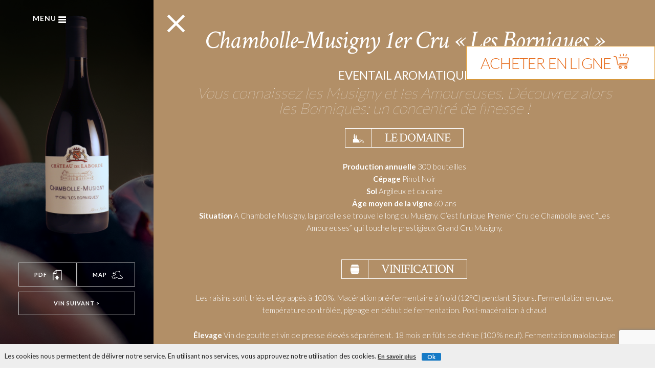

--- FILE ---
content_type: text/html; charset=UTF-8
request_url: https://herve-kerlann.com/vin/chambolle-musigny-1er-cru-les-borniques/
body_size: 33581
content:
<!DOCTYPE html>
<html lang="fr-FR">
<head>
<meta charset="UTF-8">
<meta name="viewport" content="width=device-width, initial-scale=1">
<link rel="profile" href="https://gmpg.org/xfn/11">
<link rel="pingback" href="https://herve-kerlann.com/xmlrpc.php">

<meta name='robots' content='index, follow, max-image-preview:large, max-snippet:-1, max-video-preview:-1' />
	<style>img:is([sizes="auto" i], [sizes^="auto," i]) { contain-intrinsic-size: 3000px 1500px }</style>
	<script type="text/javascript">function rgmkInitGoogleMaps(){window.rgmkGoogleMapsCallback=true;try{jQuery(document).trigger("rgmkGoogleMapsLoad")}catch(err){}}</script><link rel="alternate" hreflang="en" href="https://herve-kerlann.com/en/vin/chambolle-musigny-1er-cru-les-borniques/" />
<link rel="alternate" hreflang="fr" href="https://herve-kerlann.com/vin/chambolle-musigny-1er-cru-les-borniques/" />
<link rel="alternate" hreflang="ja" href="https://herve-kerlann.com/ja/vin/chambolle-musigny-1er-cru-les-borniques%e3%82%b7%e3%83%a3%e3%83%b3%e3%83%9c%e3%83%bc%e3%83%ab%e3%83%bb%e3%83%9f%e3%83%a5%e3%82%b8%e3%83%8b%e3%83%bc%e3%80%80%e3%83%97%e3%83%ab/" />
<link rel="alternate" hreflang="x-default" href="https://herve-kerlann.com/vin/chambolle-musigny-1er-cru-les-borniques/" />

	<!-- This site is optimized with the Yoast SEO plugin v17.3 - https://yoast.com/wordpress/plugins/seo/ -->
	<title>Chambolle-Musigny 1er Cru &quot;Les Borniques&quot; - Herve Kerlann Bourgogne Chateau de Laborde</title>
	<link rel="canonical" href="https://herve-kerlann.com/vin/chambolle-musigny-1er-cru-les-borniques/" />
	<meta property="og:locale" content="fr_FR" />
	<meta property="og:type" content="article" />
	<meta property="og:title" content="Chambolle-Musigny 1er Cru &quot;Les Borniques&quot; - Herve Kerlann Bourgogne Chateau de Laborde" />
	<meta property="og:url" content="https://herve-kerlann.com/vin/chambolle-musigny-1er-cru-les-borniques/" />
	<meta property="og:site_name" content="Herve Kerlann Bourgogne Chateau de Laborde" />
	<meta property="article:modified_time" content="2020-05-11T10:20:12+00:00" />
	<meta name="twitter:card" content="summary" />
	<meta name="twitter:image" content="https://herve-kerlann.com/wp-content/uploads/2018/10/chambolle-musigny-1er-cru-les-borniques-nv-Chateau-de-Laborde-web-1.png" />
	<script type="application/ld+json" class="yoast-schema-graph">{"@context":"https://schema.org","@graph":[{"@type":"WebSite","@id":"https://herve-kerlann.com/#website","url":"https://herve-kerlann.com/","name":"Herve Kerlann Bourgogne Chateau de Laborde","description":"Herv\u00e9 Kerlann est un vigneron au Chateau de Laborde - Bourgogne, France","potentialAction":[{"@type":"SearchAction","target":{"@type":"EntryPoint","urlTemplate":"https://herve-kerlann.com/?s={search_term_string}"},"query-input":"required name=search_term_string"}],"inLanguage":"fr-FR"},{"@type":"ImageObject","@id":"https://herve-kerlann.com/vin/chambolle-musigny-1er-cru-les-borniques/#primaryimage","inLanguage":"fr-FR","url":"https://herve-kerlann.com/wp-content/uploads/2018/10/chambolle-musigny-1er-cru-les-borniques-nv-Chateau-de-Laborde-web-1.png","contentUrl":"https://herve-kerlann.com/wp-content/uploads/2018/10/chambolle-musigny-1er-cru-les-borniques-nv-Chateau-de-Laborde-web-1.png"},{"@type":"WebPage","@id":"https://herve-kerlann.com/vin/chambolle-musigny-1er-cru-les-borniques/#webpage","url":"https://herve-kerlann.com/vin/chambolle-musigny-1er-cru-les-borniques/","name":"Chambolle-Musigny 1er Cru \"Les Borniques\" - Herve Kerlann Bourgogne Chateau de Laborde","isPartOf":{"@id":"https://herve-kerlann.com/#website"},"primaryImageOfPage":{"@id":"https://herve-kerlann.com/vin/chambolle-musigny-1er-cru-les-borniques/#primaryimage"},"datePublished":"2018-06-15T12:00:01+00:00","dateModified":"2020-05-11T10:20:12+00:00","breadcrumb":{"@id":"https://herve-kerlann.com/vin/chambolle-musigny-1er-cru-les-borniques/#breadcrumb"},"inLanguage":"fr-FR","potentialAction":[{"@type":"ReadAction","target":["https://herve-kerlann.com/vin/chambolle-musigny-1er-cru-les-borniques/"]}]},{"@type":"BreadcrumbList","@id":"https://herve-kerlann.com/vin/chambolle-musigny-1er-cru-les-borniques/#breadcrumb","itemListElement":[{"@type":"ListItem","position":1,"name":"Accueil","item":"https://herve-kerlann.com/"},{"@type":"ListItem","position":2,"name":"Vins","item":"https://herve-kerlann.com/vin/"},{"@type":"ListItem","position":3,"name":"Chambolle-Musigny 1er Cru \u00ab\u00a0Les Borniques\u00a0\u00bb"}]}]}</script>
	<!-- / Yoast SEO plugin. -->


<link rel='dns-prefetch' href='//npmcdn.com' />
<link rel='dns-prefetch' href='//www.google.com' />
<link rel='dns-prefetch' href='//fonts.googleapis.com' />
<link rel="alternate" type="application/rss+xml" title="Herve Kerlann Bourgogne Chateau de Laborde &raquo; Flux" href="https://herve-kerlann.com/feed/" />
<link rel="alternate" type="application/rss+xml" title="Herve Kerlann Bourgogne Chateau de Laborde &raquo; Flux des commentaires" href="https://herve-kerlann.com/comments/feed/" />
<script type="text/javascript">
/* <![CDATA[ */
window._wpemojiSettings = {"baseUrl":"https:\/\/s.w.org\/images\/core\/emoji\/16.0.1\/72x72\/","ext":".png","svgUrl":"https:\/\/s.w.org\/images\/core\/emoji\/16.0.1\/svg\/","svgExt":".svg","source":{"concatemoji":"https:\/\/herve-kerlann.com\/wp-includes\/js\/wp-emoji-release.min.js?ver=f50672604b394c4d01405a1d1d8cc9d8"}};
/*! This file is auto-generated */
!function(s,n){var o,i,e;function c(e){try{var t={supportTests:e,timestamp:(new Date).valueOf()};sessionStorage.setItem(o,JSON.stringify(t))}catch(e){}}function p(e,t,n){e.clearRect(0,0,e.canvas.width,e.canvas.height),e.fillText(t,0,0);var t=new Uint32Array(e.getImageData(0,0,e.canvas.width,e.canvas.height).data),a=(e.clearRect(0,0,e.canvas.width,e.canvas.height),e.fillText(n,0,0),new Uint32Array(e.getImageData(0,0,e.canvas.width,e.canvas.height).data));return t.every(function(e,t){return e===a[t]})}function u(e,t){e.clearRect(0,0,e.canvas.width,e.canvas.height),e.fillText(t,0,0);for(var n=e.getImageData(16,16,1,1),a=0;a<n.data.length;a++)if(0!==n.data[a])return!1;return!0}function f(e,t,n,a){switch(t){case"flag":return n(e,"\ud83c\udff3\ufe0f\u200d\u26a7\ufe0f","\ud83c\udff3\ufe0f\u200b\u26a7\ufe0f")?!1:!n(e,"\ud83c\udde8\ud83c\uddf6","\ud83c\udde8\u200b\ud83c\uddf6")&&!n(e,"\ud83c\udff4\udb40\udc67\udb40\udc62\udb40\udc65\udb40\udc6e\udb40\udc67\udb40\udc7f","\ud83c\udff4\u200b\udb40\udc67\u200b\udb40\udc62\u200b\udb40\udc65\u200b\udb40\udc6e\u200b\udb40\udc67\u200b\udb40\udc7f");case"emoji":return!a(e,"\ud83e\udedf")}return!1}function g(e,t,n,a){var r="undefined"!=typeof WorkerGlobalScope&&self instanceof WorkerGlobalScope?new OffscreenCanvas(300,150):s.createElement("canvas"),o=r.getContext("2d",{willReadFrequently:!0}),i=(o.textBaseline="top",o.font="600 32px Arial",{});return e.forEach(function(e){i[e]=t(o,e,n,a)}),i}function t(e){var t=s.createElement("script");t.src=e,t.defer=!0,s.head.appendChild(t)}"undefined"!=typeof Promise&&(o="wpEmojiSettingsSupports",i=["flag","emoji"],n.supports={everything:!0,everythingExceptFlag:!0},e=new Promise(function(e){s.addEventListener("DOMContentLoaded",e,{once:!0})}),new Promise(function(t){var n=function(){try{var e=JSON.parse(sessionStorage.getItem(o));if("object"==typeof e&&"number"==typeof e.timestamp&&(new Date).valueOf()<e.timestamp+604800&&"object"==typeof e.supportTests)return e.supportTests}catch(e){}return null}();if(!n){if("undefined"!=typeof Worker&&"undefined"!=typeof OffscreenCanvas&&"undefined"!=typeof URL&&URL.createObjectURL&&"undefined"!=typeof Blob)try{var e="postMessage("+g.toString()+"("+[JSON.stringify(i),f.toString(),p.toString(),u.toString()].join(",")+"));",a=new Blob([e],{type:"text/javascript"}),r=new Worker(URL.createObjectURL(a),{name:"wpTestEmojiSupports"});return void(r.onmessage=function(e){c(n=e.data),r.terminate(),t(n)})}catch(e){}c(n=g(i,f,p,u))}t(n)}).then(function(e){for(var t in e)n.supports[t]=e[t],n.supports.everything=n.supports.everything&&n.supports[t],"flag"!==t&&(n.supports.everythingExceptFlag=n.supports.everythingExceptFlag&&n.supports[t]);n.supports.everythingExceptFlag=n.supports.everythingExceptFlag&&!n.supports.flag,n.DOMReady=!1,n.readyCallback=function(){n.DOMReady=!0}}).then(function(){return e}).then(function(){var e;n.supports.everything||(n.readyCallback(),(e=n.source||{}).concatemoji?t(e.concatemoji):e.wpemoji&&e.twemoji&&(t(e.twemoji),t(e.wpemoji)))}))}((window,document),window._wpemojiSettings);
/* ]]> */
</script>
<link rel='stylesheet' id='sbi_styles-css' href='https://herve-kerlann.com/wp-content/plugins/instagram-feed/css/sbi-styles.min.css?ver=6.9.1' type='text/css' media='all' />
<style id='wp-emoji-styles-inline-css' type='text/css'>

	img.wp-smiley, img.emoji {
		display: inline !important;
		border: none !important;
		box-shadow: none !important;
		height: 1em !important;
		width: 1em !important;
		margin: 0 0.07em !important;
		vertical-align: -0.1em !important;
		background: none !important;
		padding: 0 !important;
	}
</style>
<link rel='stylesheet' id='wp-block-library-css' href='https://herve-kerlann.com/wp-includes/css/dist/block-library/style.min.css?ver=f50672604b394c4d01405a1d1d8cc9d8' type='text/css' media='all' />
<style id='classic-theme-styles-inline-css' type='text/css'>
/*! This file is auto-generated */
.wp-block-button__link{color:#fff;background-color:#32373c;border-radius:9999px;box-shadow:none;text-decoration:none;padding:calc(.667em + 2px) calc(1.333em + 2px);font-size:1.125em}.wp-block-file__button{background:#32373c;color:#fff;text-decoration:none}
</style>
<style id='global-styles-inline-css' type='text/css'>
:root{--wp--preset--aspect-ratio--square: 1;--wp--preset--aspect-ratio--4-3: 4/3;--wp--preset--aspect-ratio--3-4: 3/4;--wp--preset--aspect-ratio--3-2: 3/2;--wp--preset--aspect-ratio--2-3: 2/3;--wp--preset--aspect-ratio--16-9: 16/9;--wp--preset--aspect-ratio--9-16: 9/16;--wp--preset--color--black: #000000;--wp--preset--color--cyan-bluish-gray: #abb8c3;--wp--preset--color--white: #ffffff;--wp--preset--color--pale-pink: #f78da7;--wp--preset--color--vivid-red: #cf2e2e;--wp--preset--color--luminous-vivid-orange: #ff6900;--wp--preset--color--luminous-vivid-amber: #fcb900;--wp--preset--color--light-green-cyan: #7bdcb5;--wp--preset--color--vivid-green-cyan: #00d084;--wp--preset--color--pale-cyan-blue: #8ed1fc;--wp--preset--color--vivid-cyan-blue: #0693e3;--wp--preset--color--vivid-purple: #9b51e0;--wp--preset--gradient--vivid-cyan-blue-to-vivid-purple: linear-gradient(135deg,rgba(6,147,227,1) 0%,rgb(155,81,224) 100%);--wp--preset--gradient--light-green-cyan-to-vivid-green-cyan: linear-gradient(135deg,rgb(122,220,180) 0%,rgb(0,208,130) 100%);--wp--preset--gradient--luminous-vivid-amber-to-luminous-vivid-orange: linear-gradient(135deg,rgba(252,185,0,1) 0%,rgba(255,105,0,1) 100%);--wp--preset--gradient--luminous-vivid-orange-to-vivid-red: linear-gradient(135deg,rgba(255,105,0,1) 0%,rgb(207,46,46) 100%);--wp--preset--gradient--very-light-gray-to-cyan-bluish-gray: linear-gradient(135deg,rgb(238,238,238) 0%,rgb(169,184,195) 100%);--wp--preset--gradient--cool-to-warm-spectrum: linear-gradient(135deg,rgb(74,234,220) 0%,rgb(151,120,209) 20%,rgb(207,42,186) 40%,rgb(238,44,130) 60%,rgb(251,105,98) 80%,rgb(254,248,76) 100%);--wp--preset--gradient--blush-light-purple: linear-gradient(135deg,rgb(255,206,236) 0%,rgb(152,150,240) 100%);--wp--preset--gradient--blush-bordeaux: linear-gradient(135deg,rgb(254,205,165) 0%,rgb(254,45,45) 50%,rgb(107,0,62) 100%);--wp--preset--gradient--luminous-dusk: linear-gradient(135deg,rgb(255,203,112) 0%,rgb(199,81,192) 50%,rgb(65,88,208) 100%);--wp--preset--gradient--pale-ocean: linear-gradient(135deg,rgb(255,245,203) 0%,rgb(182,227,212) 50%,rgb(51,167,181) 100%);--wp--preset--gradient--electric-grass: linear-gradient(135deg,rgb(202,248,128) 0%,rgb(113,206,126) 100%);--wp--preset--gradient--midnight: linear-gradient(135deg,rgb(2,3,129) 0%,rgb(40,116,252) 100%);--wp--preset--font-size--small: 13px;--wp--preset--font-size--medium: 20px;--wp--preset--font-size--large: 36px;--wp--preset--font-size--x-large: 42px;--wp--preset--spacing--20: 0.44rem;--wp--preset--spacing--30: 0.67rem;--wp--preset--spacing--40: 1rem;--wp--preset--spacing--50: 1.5rem;--wp--preset--spacing--60: 2.25rem;--wp--preset--spacing--70: 3.38rem;--wp--preset--spacing--80: 5.06rem;--wp--preset--shadow--natural: 6px 6px 9px rgba(0, 0, 0, 0.2);--wp--preset--shadow--deep: 12px 12px 50px rgba(0, 0, 0, 0.4);--wp--preset--shadow--sharp: 6px 6px 0px rgba(0, 0, 0, 0.2);--wp--preset--shadow--outlined: 6px 6px 0px -3px rgba(255, 255, 255, 1), 6px 6px rgba(0, 0, 0, 1);--wp--preset--shadow--crisp: 6px 6px 0px rgba(0, 0, 0, 1);}:where(.is-layout-flex){gap: 0.5em;}:where(.is-layout-grid){gap: 0.5em;}body .is-layout-flex{display: flex;}.is-layout-flex{flex-wrap: wrap;align-items: center;}.is-layout-flex > :is(*, div){margin: 0;}body .is-layout-grid{display: grid;}.is-layout-grid > :is(*, div){margin: 0;}:where(.wp-block-columns.is-layout-flex){gap: 2em;}:where(.wp-block-columns.is-layout-grid){gap: 2em;}:where(.wp-block-post-template.is-layout-flex){gap: 1.25em;}:where(.wp-block-post-template.is-layout-grid){gap: 1.25em;}.has-black-color{color: var(--wp--preset--color--black) !important;}.has-cyan-bluish-gray-color{color: var(--wp--preset--color--cyan-bluish-gray) !important;}.has-white-color{color: var(--wp--preset--color--white) !important;}.has-pale-pink-color{color: var(--wp--preset--color--pale-pink) !important;}.has-vivid-red-color{color: var(--wp--preset--color--vivid-red) !important;}.has-luminous-vivid-orange-color{color: var(--wp--preset--color--luminous-vivid-orange) !important;}.has-luminous-vivid-amber-color{color: var(--wp--preset--color--luminous-vivid-amber) !important;}.has-light-green-cyan-color{color: var(--wp--preset--color--light-green-cyan) !important;}.has-vivid-green-cyan-color{color: var(--wp--preset--color--vivid-green-cyan) !important;}.has-pale-cyan-blue-color{color: var(--wp--preset--color--pale-cyan-blue) !important;}.has-vivid-cyan-blue-color{color: var(--wp--preset--color--vivid-cyan-blue) !important;}.has-vivid-purple-color{color: var(--wp--preset--color--vivid-purple) !important;}.has-black-background-color{background-color: var(--wp--preset--color--black) !important;}.has-cyan-bluish-gray-background-color{background-color: var(--wp--preset--color--cyan-bluish-gray) !important;}.has-white-background-color{background-color: var(--wp--preset--color--white) !important;}.has-pale-pink-background-color{background-color: var(--wp--preset--color--pale-pink) !important;}.has-vivid-red-background-color{background-color: var(--wp--preset--color--vivid-red) !important;}.has-luminous-vivid-orange-background-color{background-color: var(--wp--preset--color--luminous-vivid-orange) !important;}.has-luminous-vivid-amber-background-color{background-color: var(--wp--preset--color--luminous-vivid-amber) !important;}.has-light-green-cyan-background-color{background-color: var(--wp--preset--color--light-green-cyan) !important;}.has-vivid-green-cyan-background-color{background-color: var(--wp--preset--color--vivid-green-cyan) !important;}.has-pale-cyan-blue-background-color{background-color: var(--wp--preset--color--pale-cyan-blue) !important;}.has-vivid-cyan-blue-background-color{background-color: var(--wp--preset--color--vivid-cyan-blue) !important;}.has-vivid-purple-background-color{background-color: var(--wp--preset--color--vivid-purple) !important;}.has-black-border-color{border-color: var(--wp--preset--color--black) !important;}.has-cyan-bluish-gray-border-color{border-color: var(--wp--preset--color--cyan-bluish-gray) !important;}.has-white-border-color{border-color: var(--wp--preset--color--white) !important;}.has-pale-pink-border-color{border-color: var(--wp--preset--color--pale-pink) !important;}.has-vivid-red-border-color{border-color: var(--wp--preset--color--vivid-red) !important;}.has-luminous-vivid-orange-border-color{border-color: var(--wp--preset--color--luminous-vivid-orange) !important;}.has-luminous-vivid-amber-border-color{border-color: var(--wp--preset--color--luminous-vivid-amber) !important;}.has-light-green-cyan-border-color{border-color: var(--wp--preset--color--light-green-cyan) !important;}.has-vivid-green-cyan-border-color{border-color: var(--wp--preset--color--vivid-green-cyan) !important;}.has-pale-cyan-blue-border-color{border-color: var(--wp--preset--color--pale-cyan-blue) !important;}.has-vivid-cyan-blue-border-color{border-color: var(--wp--preset--color--vivid-cyan-blue) !important;}.has-vivid-purple-border-color{border-color: var(--wp--preset--color--vivid-purple) !important;}.has-vivid-cyan-blue-to-vivid-purple-gradient-background{background: var(--wp--preset--gradient--vivid-cyan-blue-to-vivid-purple) !important;}.has-light-green-cyan-to-vivid-green-cyan-gradient-background{background: var(--wp--preset--gradient--light-green-cyan-to-vivid-green-cyan) !important;}.has-luminous-vivid-amber-to-luminous-vivid-orange-gradient-background{background: var(--wp--preset--gradient--luminous-vivid-amber-to-luminous-vivid-orange) !important;}.has-luminous-vivid-orange-to-vivid-red-gradient-background{background: var(--wp--preset--gradient--luminous-vivid-orange-to-vivid-red) !important;}.has-very-light-gray-to-cyan-bluish-gray-gradient-background{background: var(--wp--preset--gradient--very-light-gray-to-cyan-bluish-gray) !important;}.has-cool-to-warm-spectrum-gradient-background{background: var(--wp--preset--gradient--cool-to-warm-spectrum) !important;}.has-blush-light-purple-gradient-background{background: var(--wp--preset--gradient--blush-light-purple) !important;}.has-blush-bordeaux-gradient-background{background: var(--wp--preset--gradient--blush-bordeaux) !important;}.has-luminous-dusk-gradient-background{background: var(--wp--preset--gradient--luminous-dusk) !important;}.has-pale-ocean-gradient-background{background: var(--wp--preset--gradient--pale-ocean) !important;}.has-electric-grass-gradient-background{background: var(--wp--preset--gradient--electric-grass) !important;}.has-midnight-gradient-background{background: var(--wp--preset--gradient--midnight) !important;}.has-small-font-size{font-size: var(--wp--preset--font-size--small) !important;}.has-medium-font-size{font-size: var(--wp--preset--font-size--medium) !important;}.has-large-font-size{font-size: var(--wp--preset--font-size--large) !important;}.has-x-large-font-size{font-size: var(--wp--preset--font-size--x-large) !important;}
:where(.wp-block-post-template.is-layout-flex){gap: 1.25em;}:where(.wp-block-post-template.is-layout-grid){gap: 1.25em;}
:where(.wp-block-columns.is-layout-flex){gap: 2em;}:where(.wp-block-columns.is-layout-grid){gap: 2em;}
:root :where(.wp-block-pullquote){font-size: 1.5em;line-height: 1.6;}
</style>
<link rel='stylesheet' id='age-gate-css' href='https://herve-kerlann.com/wp-content/plugins/age-gate/public/css/age-gate-public.css?ver=2.17.0' type='text/css' media='all' />
<style id='age-gate-user-options-inline-css' type='text/css'>
.age-gate-wrapper { background: transparent; }.age-gate-background { background-image: url(https://herve-kerlann.com/wp-content/uploads/2016/07/LC_15_28988-min.jpg); opacity: 1; background-position: center center; }.age-gate-form { background-color: rgba(10, 10, 10, 0.5); }.age-gate-form, .age-gate-form label, .age-gate-form h1, .age-gate-form h2, .age-gate-form p { color: #ffffff; }
</style>
<link rel='stylesheet' id='contact-form-7-css' href='https://herve-kerlann.com/wp-content/plugins/contact-form-7/includes/css/styles.css?ver=5.4.2' type='text/css' media='all' />
<link rel='stylesheet' id='acx_fsmi_styles-css' href='https://herve-kerlann.com/wp-content/plugins/floating-social-media-icon/css/style.css?v=4.3.5&#038;ver=6.8.3' type='text/css' media='all' />
<link rel='stylesheet' id='menu-image-css' href='https://herve-kerlann.com/wp-content/plugins/menu-image/includes/css/menu-image.css?ver=3.13' type='text/css' media='all' />
<link rel='stylesheet' id='dashicons-css' href='https://herve-kerlann.com/wp-includes/css/dashicons.min.css?ver=f50672604b394c4d01405a1d1d8cc9d8' type='text/css' media='all' />
<style id='responsive-menu-inline-css' type='text/css'>
/** This file is major component of this plugin so please don't try to edit here. */
#rmp_menu_trigger-3210 {
  width: 65px;
  height: 35px;
  position: fixed;
  top: 15px;
  border-radius: 5px;
  display: none;
  text-decoration: none;
  left: 5%;
  background: transparent;
  transition: transform 0.5s, background-color 0.5s;
}
#rmp_menu_trigger-3210 .rmp-trigger-box {
  width: 25px;
  color: #ffffff;
}
#rmp_menu_trigger-3210 .rmp-trigger-icon-active, #rmp_menu_trigger-3210 .rmp-trigger-text-open {
  display: none;
}
#rmp_menu_trigger-3210.is-active .rmp-trigger-icon-active, #rmp_menu_trigger-3210.is-active .rmp-trigger-text-open {
  display: inline;
}
#rmp_menu_trigger-3210.is-active .rmp-trigger-icon-inactive, #rmp_menu_trigger-3210.is-active .rmp-trigger-text {
  display: none;
}
#rmp_menu_trigger-3210 .rmp-trigger-label {
  color: #ffffff;
  pointer-events: none;
  line-height: 13px;
  font-family: inherit;
  font-size: 14px;
  display: inline;
  text-transform: inherit;
}
#rmp_menu_trigger-3210 .rmp-trigger-label.rmp-trigger-label-top {
  display: block;
  margin-bottom: 12px;
}
#rmp_menu_trigger-3210 .rmp-trigger-label.rmp-trigger-label-bottom {
  display: block;
  margin-top: 12px;
}
#rmp_menu_trigger-3210 .responsive-menu-pro-inner {
  display: block;
}
#rmp_menu_trigger-3210 .rmp-trigger-icon-inactive .rmp-font-icon {
  color: #ffffff;
}
#rmp_menu_trigger-3210 .responsive-menu-pro-inner, #rmp_menu_trigger-3210 .responsive-menu-pro-inner::before, #rmp_menu_trigger-3210 .responsive-menu-pro-inner::after {
  width: 25px;
  height: 3px;
  background-color: #ffffff;
  border-radius: 4px;
  position: absolute;
}
#rmp_menu_trigger-3210 .rmp-trigger-icon-active .rmp-font-icon {
  color: #ffffff;
}
#rmp_menu_trigger-3210.is-active .responsive-menu-pro-inner, #rmp_menu_trigger-3210.is-active .responsive-menu-pro-inner::before, #rmp_menu_trigger-3210.is-active .responsive-menu-pro-inner::after {
  background-color: #ffffff;
}
#rmp_menu_trigger-3210:hover .rmp-trigger-icon-inactive .rmp-font-icon {
  color: #ffffff;
}
#rmp_menu_trigger-3210:not(.is-active):hover .responsive-menu-pro-inner, #rmp_menu_trigger-3210:not(.is-active):hover .responsive-menu-pro-inner::before, #rmp_menu_trigger-3210:not(.is-active):hover .responsive-menu-pro-inner::after {
  background-color: #ffffff;
}
#rmp_menu_trigger-3210 .responsive-menu-pro-inner::before {
  top: 5px;
}
#rmp_menu_trigger-3210 .responsive-menu-pro-inner::after {
  bottom: 5px;
}
#rmp_menu_trigger-3210.is-active .responsive-menu-pro-inner::after {
  bottom: 0;
}
/* Hamburger menu styling */
@media screen and (max-width: 10000px) {
  /** Menu Title Style */
  /** Menu Additional Content Style */
  #rmp_menu_trigger-3210 {
    display: block;
  }
  #rmp-container-3210 {
    position: fixed;
    top: 0;
    margin: 0;
    transition: transform 0.5s;
    overflow: auto;
    display: block;
    width: 100%;
    background-color: #282828;
    background-image: url("");
    height: 100%;
    left: 0;
    padding-top: 0px;
    padding-left: 0px;
    padding-bottom: 0px;
    padding-right: 0px;
  }
  #rmp-menu-wrap-3210 {
    padding-top: 0px;
    padding-left: 0px;
    padding-bottom: 0px;
    padding-right: 0px;
    background-color: #282828;
  }
  #rmp-menu-wrap-3210 .rmp-menu, #rmp-menu-wrap-3210 .rmp-submenu {
    width: 100%;
    box-sizing: border-box;
    margin: 0;
    padding: 0;
  }
  #rmp-menu-wrap-3210 .rmp-submenu-depth-1 .rmp-menu-item-link {
    padding-left: 10%;
  }
  #rmp-menu-wrap-3210 .rmp-submenu-depth-2 .rmp-menu-item-link {
    padding-left: 15%;
  }
  #rmp-menu-wrap-3210 .rmp-submenu-depth-3 .rmp-menu-item-link {
    padding-left: 20%;
  }
  #rmp-menu-wrap-3210 .rmp-submenu-depth-4 .rmp-menu-item-link {
    padding-left: 25%;
  }
  #rmp-menu-wrap-3210 .rmp-submenu.rmp-submenu-open {
    display: block;
  }
  #rmp-menu-wrap-3210 .rmp-menu-item {
    width: 100%;
    list-style: none;
    margin: 0;
  }
  #rmp-menu-wrap-3210 .rmp-menu-item-link {
    height: 40px;
    line-height: 40px;
    font-size: 13px;
    border-bottom: 1px solid #050505;
    font-family: inherit;
    color: #ffffff;
    text-align: center;
    background-color: #212121;
    font-weight: normal;
    letter-spacing: 0px;
    display: block;
    box-sizing: border-box;
    width: 100%;
    text-decoration: none;
    position: relative;
    overflow: hidden;
    transition: background-color 0.5s, border-color 0.5s, 0.5s;
    word-wrap: break-word;
    height: auto;
    padding: 0 5%;
    padding-right: 50px;
  }
  #rmp-menu-wrap-3210 .rmp-menu-item-link:after, #rmp-menu-wrap-3210 .rmp-menu-item-link:before {
    display: none;
  }
  #rmp-menu-wrap-3210 .rmp-menu-item-link:hover, #rmp-menu-wrap-3210 .rmp-menu-item-link:focus {
    color: #ffffff;
    border-color: #050505;
    background-color: #3f3f3f;
  }
  #rmp-menu-wrap-3210 .rmp-menu-item-link:focus {
    outline: none;
    border-color: unset;
    box-shadow: unset;
  }
  #rmp-menu-wrap-3210 .rmp-menu-item-link .rmp-font-icon {
    height: 40px;
    line-height: 40px;
    margin-right: 10px;
    font-size: 13px;
  }
  #rmp-menu-wrap-3210 .rmp-menu-current-item .rmp-menu-item-link {
    color: #ffffff;
    border-color: #212121;
    background-color: #212121;
  }
  #rmp-menu-wrap-3210 .rmp-menu-current-item .rmp-menu-item-link:hover, #rmp-menu-wrap-3210 .rmp-menu-current-item .rmp-menu-item-link:focus {
    color: #ffffff;
    border-color: #3f3f3f;
    background-color: #3f3f3f;
  }
  #rmp-menu-wrap-3210 .rmp-menu-subarrow {
    position: absolute;
    top: 0;
    bottom: 0;
    text-align: center;
    overflow: hidden;
    background-size: cover;
    overflow: hidden;
    right: 0;
    border-left-style: solid;
    border-left-color: #212121;
    border-left-width: 1px;
    height: 40px;
    width: 40px;
    color: #ffffff;
    background-color: #212121;
  }
  #rmp-menu-wrap-3210 .rmp-menu-subarrow svg {
    fill: #ffffff;
  }
  #rmp-menu-wrap-3210 .rmp-menu-subarrow:hover {
    color: #ffffff;
    border-color: #ffffff;
    background-color: #3f3f3f;
  }
  #rmp-menu-wrap-3210 .rmp-menu-subarrow:hover svg {
    fill: #ffffff;
  }
  #rmp-menu-wrap-3210 .rmp-menu-subarrow .rmp-font-icon {
    margin-right: unset;
  }
  #rmp-menu-wrap-3210 .rmp-menu-subarrow * {
    vertical-align: middle;
    line-height: 40px;
  }
  #rmp-menu-wrap-3210 .rmp-menu-subarrow-active {
    display: block;
    background-size: cover;
    color: #ffffff;
    border-color: #212121;
    background-color: #212121;
  }
  #rmp-menu-wrap-3210 .rmp-menu-subarrow-active svg {
    fill: #ffffff;
  }
  #rmp-menu-wrap-3210 .rmp-menu-subarrow-active:hover {
    color: #ffffff;
    border-color: #ffffff;
    background-color: #3f3f3f;
  }
  #rmp-menu-wrap-3210 .rmp-menu-subarrow-active:hover svg {
    fill: #ffffff;
  }
  #rmp-menu-wrap-3210 .rmp-submenu {
    display: none;
  }
  #rmp-menu-wrap-3210 .rmp-submenu .rmp-menu-item-link {
    height: 40px;
    line-height: 40px;
    letter-spacing: 0px;
    font-size: 15px;
    border-bottom: 1px solid #050505;
    font-family: inherit;
    font-weight: normal;
    color: #ffffff;
    text-align: left;
    background-color: #212121;
  }
  #rmp-menu-wrap-3210 .rmp-submenu .rmp-menu-item-link:hover, #rmp-menu-wrap-3210 .rmp-submenu .rmp-menu-item-link:focus {
    color: #ffffff;
    border-color: #050505;
    background-color: #3f3f3f;
  }
  #rmp-menu-wrap-3210 .rmp-submenu .rmp-menu-current-item .rmp-menu-item-link {
    color: #ffffff;
    border-color: #212121;
    background-color: #212121;
  }
  #rmp-menu-wrap-3210 .rmp-submenu .rmp-menu-current-item .rmp-menu-item-link:hover, #rmp-menu-wrap-3210 .rmp-submenu .rmp-menu-current-item .rmp-menu-item-link:focus {
    color: #ffffff;
    border-color: #3f3f3f;
    background-color: #3f3f3f;
  }
  #rmp-menu-wrap-3210 .rmp-submenu .rmp-menu-subarrow {
    right: 0;
    border-right: unset;
    border-left-style: solid;
    border-left-color: #1d4354;
    border-left-width: 0px;
    height: 39px;
    line-height: 39px;
    width: 40px;
    color: #fff;
    background-color: inherit;
  }
  #rmp-menu-wrap-3210 .rmp-submenu .rmp-menu-subarrow:hover {
    color: #fff;
    border-color: #3f3f3f;
    background-color: inherit;
  }
  #rmp-menu-wrap-3210 .rmp-submenu .rmp-menu-subarrow-active {
    color: #fff;
    border-color: #1d4354;
    background-color: inherit;
  }
  #rmp-menu-wrap-3210 .rmp-submenu .rmp-menu-subarrow-active:hover {
    color: #fff;
    border-color: #3f3f3f;
    background-color: inherit;
  }
  #rmp-menu-wrap-3210 .rmp-menu-item-description {
    margin: 0;
    padding: 5px 5%;
    opacity: 0.8;
    color: #ffffff;
  }
  #rmp-search-box-3210 {
    display: block;
    padding-top: 0px;
    padding-left: 5%;
    padding-bottom: 0px;
    padding-right: 5%;
  }
  #rmp-search-box-3210 .rmp-search-form {
    margin: 0;
  }
  #rmp-search-box-3210 .rmp-search-box {
    background: #ffffff;
    border: 1px solid #dadada;
    color: #333333;
    width: 100%;
    padding: 0 5%;
    border-radius: 30px;
    height: 45px;
    -webkit-appearance: none;
  }
  #rmp-search-box-3210 .rmp-search-box::placeholder {
    color: #c7c7cd;
  }
  #rmp-search-box-3210 .rmp-search-box:focus {
    background-color: #ffffff;
    outline: 2px solid #dadada;
    color: #333333;
  }
  #rmp-menu-title-3210 {
    background-color: #212121;
    color: #ffffff;
    text-align: left;
    font-size: 16px;
    padding-top: 10%;
    padding-left: 5%;
    padding-bottom: 0%;
    padding-right: 5%;
    font-weight: 400;
    transition: background-color 0.5s, border-color 0.5s, color 0.5s;
  }
  #rmp-menu-title-3210:hover {
    background-color: #212121;
    color: #ffffff;
  }
  #rmp-menu-title-3210 > .rmp-menu-title-link {
    color: #ffffff;
    width: 100%;
    background-color: unset;
    text-decoration: none;
  }
  #rmp-menu-title-3210 > .rmp-menu-title-link:hover {
    color: #ffffff;
  }
  #rmp-menu-title-3210 .rmp-font-icon {
    font-size: 16px;
  }
  #rmp-menu-additional-content-3210 {
    padding-top: 0px;
    padding-left: 5%;
    padding-bottom: 0px;
    padding-right: 5%;
    color: #ffffff;
    text-align: center;
    font-size: 16px;
  }
}
/**
This file contents common styling of menus.
*/
.rmp-container {
  display: none;
  visibility: visible;
  padding: 0px 0px 0px 0px;
  z-index: 99998;
  transition: all 0.3s;
  /** Scrolling bar in menu setting box **/
}
.rmp-container.rmp-fade-top, .rmp-container.rmp-fade-left, .rmp-container.rmp-fade-right, .rmp-container.rmp-fade-bottom {
  display: none;
}
.rmp-container.rmp-slide-left, .rmp-container.rmp-push-left {
  transform: translateX(-100%);
  -ms-transform: translateX(-100%);
  -webkit-transform: translateX(-100%);
  -moz-transform: translateX(-100%);
}
.rmp-container.rmp-slide-left.rmp-menu-open, .rmp-container.rmp-push-left.rmp-menu-open {
  transform: translateX(0);
  -ms-transform: translateX(0);
  -webkit-transform: translateX(0);
  -moz-transform: translateX(0);
}
.rmp-container.rmp-slide-right, .rmp-container.rmp-push-right {
  transform: translateX(100%);
  -ms-transform: translateX(100%);
  -webkit-transform: translateX(100%);
  -moz-transform: translateX(100%);
}
.rmp-container.rmp-slide-right.rmp-menu-open, .rmp-container.rmp-push-right.rmp-menu-open {
  transform: translateX(0);
  -ms-transform: translateX(0);
  -webkit-transform: translateX(0);
  -moz-transform: translateX(0);
}
.rmp-container.rmp-slide-top, .rmp-container.rmp-push-top {
  transform: translateY(-100%);
  -ms-transform: translateY(-100%);
  -webkit-transform: translateY(-100%);
  -moz-transform: translateY(-100%);
}
.rmp-container.rmp-slide-top.rmp-menu-open, .rmp-container.rmp-push-top.rmp-menu-open {
  transform: translateY(0);
  -ms-transform: translateY(0);
  -webkit-transform: translateY(0);
  -moz-transform: translateY(0);
}
.rmp-container.rmp-slide-bottom, .rmp-container.rmp-push-bottom {
  transform: translateY(100%);
  -ms-transform: translateY(100%);
  -webkit-transform: translateY(100%);
  -moz-transform: translateY(100%);
}
.rmp-container.rmp-slide-bottom.rmp-menu-open, .rmp-container.rmp-push-bottom.rmp-menu-open {
  transform: translateX(0);
  -ms-transform: translateX(0);
  -webkit-transform: translateX(0);
  -moz-transform: translateX(0);
}
.rmp-container::-webkit-scrollbar {
  width: 0px;
}
.rmp-container ::-webkit-scrollbar-track {
  box-shadow: inset 0 0 5px transparent;
}
.rmp-container ::-webkit-scrollbar-thumb {
  background: transparent;
}
.rmp-container ::-webkit-scrollbar-thumb:hover {
  background: transparent;
}
.rmp-container .rmp-menu-wrap .rmp-menu {
  transition: none;
  border-radius: 0;
  box-shadow: none;
  background: none;
  border: 0;
  bottom: auto;
  box-sizing: border-box;
  clip: auto;
  color: #666;
  display: block;
  float: none;
  font-family: inherit;
  font-size: 14px;
  height: auto;
  left: auto;
  line-height: 1.7;
  list-style-type: none;
  margin: 0;
  min-height: auto;
  max-height: none;
  opacity: 1;
  outline: none;
  overflow: visible;
  padding: 0;
  position: relative;
  pointer-events: auto;
  right: auto;
  text-align: left;
  text-decoration: none;
  text-indent: 0;
  text-transform: none;
  transform: none;
  top: auto;
  visibility: inherit;
  width: auto;
  word-wrap: break-word;
  white-space: normal;
}
.rmp-container .rmp-menu-additional-content {
  display: block;
  word-break: break-word;
}
.rmp-container .rmp-menu-title {
  display: flex;
  flex-direction: column;
}
.rmp-container .rmp-menu-title .rmp-menu-title-image {
  max-width: 100%;
  margin-bottom: 15px;
  display: block;
  margin: auto;
  margin-bottom: 15px;
}
button.rmp_menu_trigger {
  z-index: 999999;
  overflow: hidden;
  outline: none;
  border: 0;
  display: none;
  margin: 0;
  transition: transform 0.5s, background-color 0.5s;
  padding: 0;
}
button.rmp_menu_trigger .responsive-menu-pro-inner::before, button.rmp_menu_trigger .responsive-menu-pro-inner::after {
  content: "";
  display: block;
}
button.rmp_menu_trigger .responsive-menu-pro-inner::before {
  top: 10px;
}
button.rmp_menu_trigger .responsive-menu-pro-inner::after {
  bottom: 10px;
}
button.rmp_menu_trigger .rmp-trigger-box {
  width: 40px;
  display: inline-block;
  position: relative;
  pointer-events: none;
  vertical-align: super;
}
.admin-bar .rmp-container, .admin-bar .rmp_menu_trigger {
  margin-top: 32px !important;
}
@media screen and (max-width: 782px) {
  .admin-bar .rmp-container, .admin-bar .rmp_menu_trigger {
    margin-top: 46px !important;
  }
}
/*  Menu Trigger Boring Animation */
.rmp-menu-trigger-boring .responsive-menu-pro-inner {
  transition-property: none;
}
.rmp-menu-trigger-boring .responsive-menu-pro-inner::after, .rmp-menu-trigger-boring .responsive-menu-pro-inner::before {
  transition-property: none;
}
.rmp-menu-trigger-boring.is-active .responsive-menu-pro-inner {
  transform: rotate(45deg);
}
.rmp-menu-trigger-boring.is-active .responsive-menu-pro-inner:before {
  top: 0;
  opacity: 0;
}
.rmp-menu-trigger-boring.is-active .responsive-menu-pro-inner:after {
  bottom: 0;
  transform: rotate(-90deg);
}

</style>
<link rel='stylesheet' id='wpml-legacy-horizontal-list-0-css' href='https://herve-kerlann.com/wp-content/plugins/sitepress-multilingual-cms/templates/language-switchers/legacy-list-horizontal/style.min.css?ver=1' type='text/css' media='all' />
<style id='wpml-legacy-horizontal-list-0-inline-css' type='text/css'>
.wpml-ls-statics-shortcode_actions{background-color:#ffffff;}.wpml-ls-statics-shortcode_actions, .wpml-ls-statics-shortcode_actions .wpml-ls-sub-menu, .wpml-ls-statics-shortcode_actions a {border-color:#cdcdcd;}.wpml-ls-statics-shortcode_actions a, .wpml-ls-statics-shortcode_actions .wpml-ls-sub-menu a, .wpml-ls-statics-shortcode_actions .wpml-ls-sub-menu a:link, .wpml-ls-statics-shortcode_actions li:not(.wpml-ls-current-language) .wpml-ls-link, .wpml-ls-statics-shortcode_actions li:not(.wpml-ls-current-language) .wpml-ls-link:link {color:#444444;background-color:#ffffff;}.wpml-ls-statics-shortcode_actions .wpml-ls-sub-menu a:hover,.wpml-ls-statics-shortcode_actions .wpml-ls-sub-menu a:focus, .wpml-ls-statics-shortcode_actions .wpml-ls-sub-menu a:link:hover, .wpml-ls-statics-shortcode_actions .wpml-ls-sub-menu a:link:focus {color:#000000;background-color:#eeeeee;}.wpml-ls-statics-shortcode_actions .wpml-ls-current-language > a {color:#444444;background-color:#ffffff;}.wpml-ls-statics-shortcode_actions .wpml-ls-current-language:hover>a, .wpml-ls-statics-shortcode_actions .wpml-ls-current-language>a:focus {color:#000000;background-color:#eeeeee;}
</style>
<link rel='stylesheet' id='wp-cookiebar-style-css' href='https://herve-kerlann.com/wp-content/plugins/jm-wp-cookie-bar/assets/css/basic-style.css?ver=f50672604b394c4d01405a1d1d8cc9d8' type='text/css' media='all' />
<link rel='stylesheet' id='chch-pucf_google-fonts-css' href='//fonts.googleapis.com/css?family=Playfair+Display%3A400%2C700%2C900%7CLora%3A400%2C700%7COpen+Sans%3A400%2C300%2C700%7COswald%3A700%2C300%7CRoboto%3A400%2C700%2C300%7CSignika%3A400%2C700%2C300&#038;ver=1.1.5' type='text/css' media='all' />
<link rel='stylesheet' id='chch-pucf_template_defaults-css' href='https://herve-kerlann.com/wp-content/plugins/popup-click/public/templates/css/defaults.css?ver=1.1.5' type='text/css' media='all' />
<link rel='stylesheet' id='chch-pucf_template_fonts-css' href='https://herve-kerlann.com/wp-content/plugins/popup-click/public/templates/css/fonts.css?ver=1.1.5' type='text/css' media='all' />
<link rel='stylesheet' id='base_m-6-css' href='https://herve-kerlann.com/wp-content/plugins/popup-click/public/templates/m-6/css/base.css?ver=1.1.5' type='text/css' media='all' />
<link rel='stylesheet' id='style_linen-6-css' href='https://herve-kerlann.com/wp-content/plugins/popup-click/public/templates/m-6/linen-6/css/style.css?ver=1.1.5' type='text/css' media='all' />
<link rel='stylesheet' id='kerlann-style-css' href='https://herve-kerlann.com/wp-content/themes/kerlann/style.css?ver=f50672604b394c4d01405a1d1d8cc9d8' type='text/css' media='all' />
<link rel='stylesheet' id='kerlann-main-style-css' href='https://herve-kerlann.com/wp-content/themes/kerlann/custom/style.min.css?ver=f50672604b394c4d01405a1d1d8cc9d8' type='text/css' media='all' />
<link rel='stylesheet' id='kerlann-font-style-css' href='https://herve-kerlann.com/wp-content/themes/kerlann/fonts/kerlann.css?ver=f50672604b394c4d01405a1d1d8cc9d8' type='text/css' media='all' />
<link rel='stylesheet' id='kerlann-google-fonts-css' href='https://fonts.googleapis.com/css?family=Lato%3A400%2C300%2C700%2C100%7CCrimson+Text%3A400%2C400italic%2C700&#038;ver=6.8.3' type='text/css' media='all' />
<link rel='stylesheet' id='kerlann-flickity-slider-style-css' href='https://npmcdn.com/flickity@2.0/dist/flickity.pkgd.min.css?ver=f50672604b394c4d01405a1d1d8cc9d8' type='text/css' media='all' />
<link rel='stylesheet' id='popup-maker-site-css' href='https://herve-kerlann.com/wp-content/plugins/popup-maker/assets/css/pum-site.min.css?ver=1.18.5' type='text/css' media='all' />
<style id='popup-maker-site-inline-css' type='text/css'>
/* Popup Google Fonts */
@import url('//fonts.googleapis.com/css?family=Montserrat:100');

/* Popup Theme 2993: buy vin audace */
.pum-theme-2993, .pum-theme-2993 { background-color: rgba( 255, 255, 255, 1.00 ) } 
.pum-theme-2993 .pum-container, .pum-theme-2993 .pum-container { padding: 1px; border-radius: 0px; border: 1px none #000000; box-shadow: 1px 1px 3px 0px rgba( 2, 2, 2, 0.00 ); background-color: rgba( 221, 153, 51, 1.00 ) } 
.pum-theme-2993 .pum-title, .pum-theme-2993 .pum-title { color: #000000; text-align: left; text-shadow: 0px 0px 0px rgba( 2, 2, 2, 0.23 ); font-family: inherit; font-weight: 400; font-size: 32px; line-height: 36px } 
.pum-theme-2993 .pum-content, .pum-theme-2993 .pum-content { color: #444444; font-family: inherit; font-weight: 400 } 
.pum-theme-2993 .pum-content + .pum-close, .pum-theme-2993 .pum-content + .pum-close { position: fixed; height: auto; width: auto; left: auto; right: 0px; bottom: auto; top: 0px; padding: 8px; color: #ffffff; font-family: inherit; font-weight: 400; font-size: 12px; line-height: 36px; border: 1px none #ffffff; border-radius: 0px; box-shadow: 1px 1px 3px 0px rgba( 2, 2, 2, 0.00 ); text-shadow: 0px 0px 0px rgba( 0, 0, 0, 0.00 ); background-color: rgba( 219, 134, 50, 0.00 ) } 
body.admin-bar .pum-theme-2993 .pum-content + .pum-close, body.admin-bar .pum-theme-2993 .pum-content + .pum-close { top: 32px }
/* Popup Theme 2929: Default Theme */
.pum-theme-2929, .pum-theme-default-theme { background-color: rgba( 255, 255, 255, 1.00 ) } 
.pum-theme-2929 .pum-container, .pum-theme-default-theme .pum-container { padding: 18px; border-radius: 0px; border: 1px none #000000; box-shadow: 1px 1px 3px 0px rgba( 2, 2, 2, 0.23 ); background-color: rgba( 219, 134, 50, 1.00 ) } 
.pum-theme-2929 .pum-title, .pum-theme-default-theme .pum-title { color: #f9f9f9; text-align: left; text-shadow: 0px 0px 0px rgba( 2, 2, 2, 0.23 ); font-family: inherit; font-weight: 400; font-size: 32px; line-height: 36px } 
.pum-theme-2929 .pum-content, .pum-theme-default-theme .pum-content { color: #ffffff; font-family: inherit; font-weight: 400 } 
.pum-theme-2929 .pum-content + .pum-close, .pum-theme-default-theme .pum-content + .pum-close { position: absolute; height: auto; width: auto; left: auto; right: 0px; bottom: auto; top: 0px; padding: 8px; color: #ffffff; font-family: inherit; font-weight: 400; font-size: 12px; line-height: 36px; border: 1px none #ffffff; border-radius: 0px; box-shadow: 1px 1px 3px 0px rgba( 2, 2, 2, 0.23 ); text-shadow: 0px 0px 0px rgba( 0, 0, 0, 0.23 ); background-color: rgba( 135, 124, 124, 1.00 ) } 

/* Popup Theme 3108: Content Only - For use with page builders or block editor */
.pum-theme-3108, .pum-theme-content-only { background-color: rgba( 0, 0, 0, 0.70 ) } 
.pum-theme-3108 .pum-container, .pum-theme-content-only .pum-container { padding: 0px; border-radius: 0px; border: 1px none #000000; box-shadow: 0px 0px 0px 0px rgba( 2, 2, 2, 0.00 ) } 
.pum-theme-3108 .pum-title, .pum-theme-content-only .pum-title { color: #000000; text-align: left; text-shadow: 0px 0px 0px rgba( 2, 2, 2, 0.23 ); font-family: inherit; font-weight: 400; font-size: 32px; line-height: 36px } 
.pum-theme-3108 .pum-content, .pum-theme-content-only .pum-content { color: #8c8c8c; font-family: inherit; font-weight: 400 } 
.pum-theme-3108 .pum-content + .pum-close, .pum-theme-content-only .pum-content + .pum-close { position: absolute; height: 18px; width: 18px; left: auto; right: 7px; bottom: auto; top: 7px; padding: 0px; color: #000000; font-family: inherit; font-weight: 700; font-size: 20px; line-height: 20px; border: 1px none #ffffff; border-radius: 15px; box-shadow: 0px 0px 0px 0px rgba( 2, 2, 2, 0.00 ); text-shadow: 0px 0px 0px rgba( 0, 0, 0, 0.00 ); background-color: rgba( 255, 255, 255, 0.00 ) } 

/* Popup Theme 2930: Light Box */
.pum-theme-2930, .pum-theme-lightbox { background-color: rgba( 0, 0, 0, 0.60 ) } 
.pum-theme-2930 .pum-container, .pum-theme-lightbox .pum-container { padding: 18px; border-radius: 3px; border: 8px solid #000000; box-shadow: 0px 0px 30px 0px rgba( 2, 2, 2, 1.00 ); background-color: rgba( 255, 255, 255, 1.00 ) } 
.pum-theme-2930 .pum-title, .pum-theme-lightbox .pum-title { color: #000000; text-align: left; text-shadow: 0px 0px 0px rgba( 2, 2, 2, 0.23 ); font-family: inherit; font-weight: 100; font-size: 32px; line-height: 36px } 
.pum-theme-2930 .pum-content, .pum-theme-lightbox .pum-content { color: #000000; font-family: inherit; font-weight: 100 } 
.pum-theme-2930 .pum-content + .pum-close, .pum-theme-lightbox .pum-content + .pum-close { position: absolute; height: 26px; width: 26px; left: auto; right: -13px; bottom: auto; top: -13px; padding: 0px; color: #ffffff; font-family: Arial; font-weight: 100; font-size: 24px; line-height: 24px; border: 2px solid #ffffff; border-radius: 26px; box-shadow: 0px 0px 15px 1px rgba( 2, 2, 2, 0.75 ); text-shadow: 0px 0px 0px rgba( 0, 0, 0, 0.23 ); background-color: rgba( 0, 0, 0, 1.00 ) } 

/* Popup Theme 2931: Enterprise Blue */
.pum-theme-2931, .pum-theme-enterprise-blue { background-color: rgba( 0, 0, 0, 0.70 ) } 
.pum-theme-2931 .pum-container, .pum-theme-enterprise-blue .pum-container { padding: 28px; border-radius: 5px; border: 1px none #000000; box-shadow: 0px 10px 25px 4px rgba( 2, 2, 2, 0.50 ); background-color: rgba( 255, 255, 255, 1.00 ) } 
.pum-theme-2931 .pum-title, .pum-theme-enterprise-blue .pum-title { color: #315b7c; text-align: left; text-shadow: 0px 0px 0px rgba( 2, 2, 2, 0.23 ); font-family: inherit; font-weight: 100; font-size: 34px; line-height: 36px } 
.pum-theme-2931 .pum-content, .pum-theme-enterprise-blue .pum-content { color: #2d2d2d; font-family: inherit; font-weight: 100 } 
.pum-theme-2931 .pum-content + .pum-close, .pum-theme-enterprise-blue .pum-content + .pum-close { position: absolute; height: 28px; width: 28px; left: auto; right: 8px; bottom: auto; top: 8px; padding: 4px; color: #ffffff; font-family: Times New Roman; font-weight: 100; font-size: 20px; line-height: 20px; border: 1px none #ffffff; border-radius: 42px; box-shadow: 0px 0px 0px 0px rgba( 2, 2, 2, 0.23 ); text-shadow: 0px 0px 0px rgba( 0, 0, 0, 0.23 ); background-color: rgba( 49, 91, 124, 1.00 ) } 

/* Popup Theme 2932: Hello Box */
.pum-theme-2932, .pum-theme-hello-box { background-color: rgba( 0, 0, 0, 0.75 ) } 
.pum-theme-2932 .pum-container, .pum-theme-hello-box .pum-container { padding: 30px; border-radius: 80px; border: 14px solid #81d742; box-shadow: 0px 0px 0px 0px rgba( 2, 2, 2, 0.00 ); background-color: rgba( 255, 255, 255, 1.00 ) } 
.pum-theme-2932 .pum-title, .pum-theme-hello-box .pum-title { color: #2d2d2d; text-align: left; text-shadow: 0px 0px 0px rgba( 2, 2, 2, 0.23 ); font-family: Montserrat; font-weight: 100; font-size: 32px; line-height: 36px } 
.pum-theme-2932 .pum-content, .pum-theme-hello-box .pum-content { color: #2d2d2d; font-family: inherit; font-weight: 100 } 
.pum-theme-2932 .pum-content + .pum-close, .pum-theme-hello-box .pum-content + .pum-close { position: absolute; height: auto; width: auto; left: auto; right: -30px; bottom: auto; top: -30px; padding: 0px; color: #2d2d2d; font-family: Times New Roman; font-weight: 100; font-size: 32px; line-height: 28px; border: 1px none #ffffff; border-radius: 28px; box-shadow: 0px 0px 0px 0px rgba( 2, 2, 2, 0.23 ); text-shadow: 0px 0px 0px rgba( 0, 0, 0, 0.23 ); background-color: rgba( 255, 255, 255, 1.00 ) } 

/* Popup Theme 2933: Cutting Edge */
.pum-theme-2933, .pum-theme-cutting-edge { background-color: rgba( 0, 0, 0, 0.50 ) } 
.pum-theme-2933 .pum-container, .pum-theme-cutting-edge .pum-container { padding: 18px; border-radius: 0px; border: 1px none #000000; box-shadow: 0px 10px 25px 0px rgba( 2, 2, 2, 0.50 ); background-color: rgba( 30, 115, 190, 1.00 ) } 
.pum-theme-2933 .pum-title, .pum-theme-cutting-edge .pum-title { color: #ffffff; text-align: left; text-shadow: 0px 0px 0px rgba( 2, 2, 2, 0.23 ); font-family: Sans-Serif; font-weight: 100; font-size: 26px; line-height: 28px } 
.pum-theme-2933 .pum-content, .pum-theme-cutting-edge .pum-content { color: #ffffff; font-family: inherit; font-weight: 100 } 
.pum-theme-2933 .pum-content + .pum-close, .pum-theme-cutting-edge .pum-content + .pum-close { position: absolute; height: 24px; width: 24px; left: auto; right: 0px; bottom: auto; top: 0px; padding: 0px; color: #1e73be; font-family: Times New Roman; font-weight: 100; font-size: 32px; line-height: 24px; border: 1px none #ffffff; border-radius: 0px; box-shadow: -1px 1px 1px 0px rgba( 2, 2, 2, 0.10 ); text-shadow: -1px 1px 1px rgba( 0, 0, 0, 0.10 ); background-color: rgba( 238, 238, 34, 1.00 ) } 

/* Popup Theme 2934: Framed Border */
.pum-theme-2934, .pum-theme-framed-border { background-color: rgba( 255, 255, 255, 0.50 ) } 
.pum-theme-2934 .pum-container, .pum-theme-framed-border .pum-container { padding: 18px; border-radius: 0px; border: 20px outset #dd3333; box-shadow: 1px 1px 3px 0px rgba( 2, 2, 2, 0.97 ) inset; background-color: rgba( 255, 251, 239, 1.00 ) } 
.pum-theme-2934 .pum-title, .pum-theme-framed-border .pum-title { color: #000000; text-align: left; text-shadow: 0px 0px 0px rgba( 2, 2, 2, 0.23 ); font-family: inherit; font-weight: 100; font-size: 32px; line-height: 36px } 
.pum-theme-2934 .pum-content, .pum-theme-framed-border .pum-content { color: #2d2d2d; font-family: inherit; font-weight: 100 } 
.pum-theme-2934 .pum-content + .pum-close, .pum-theme-framed-border .pum-content + .pum-close { position: absolute; height: 20px; width: 20px; left: auto; right: -20px; bottom: auto; top: -20px; padding: 0px; color: #ffffff; font-family: Tahoma; font-weight: 700; font-size: 16px; line-height: 18px; border: 1px none #ffffff; border-radius: 0px; box-shadow: 0px 0px 0px 0px rgba( 2, 2, 2, 0.23 ); text-shadow: 0px 0px 0px rgba( 0, 0, 0, 0.23 ); background-color: rgba( 0, 0, 0, 0.55 ) } 

/* Popup Theme 2935: Floating Bar - Soft Blue */
.pum-theme-2935, .pum-theme-floating-bar { background-color: rgba( 255, 255, 255, 0.00 ) } 
.pum-theme-2935 .pum-container, .pum-theme-floating-bar .pum-container { padding: 8px; border-radius: 0px; border: 1px none #000000; box-shadow: 1px 1px 3px 0px rgba( 2, 2, 2, 0.23 ); background-color: rgba( 238, 246, 252, 1.00 ) } 
.pum-theme-2935 .pum-title, .pum-theme-floating-bar .pum-title { color: #505050; text-align: left; text-shadow: 0px 0px 0px rgba( 2, 2, 2, 0.23 ); font-family: inherit; font-weight: 400; font-size: 32px; line-height: 36px } 
.pum-theme-2935 .pum-content, .pum-theme-floating-bar .pum-content { color: #505050; font-family: inherit; font-weight: 400 } 
.pum-theme-2935 .pum-content + .pum-close, .pum-theme-floating-bar .pum-content + .pum-close { position: absolute; height: 18px; width: 18px; left: auto; right: 5px; bottom: auto; top: 50%; padding: 0px; color: #505050; font-family: Sans-Serif; font-weight: 700; font-size: 15px; line-height: 18px; border: 1px solid #505050; border-radius: 15px; box-shadow: 0px 0px 0px 0px rgba( 2, 2, 2, 0.00 ); text-shadow: 0px 0px 0px rgba( 0, 0, 0, 0.00 ); background-color: rgba( 255, 255, 255, 0.00 ); transform: translate(0, -50%) } 

#pum-2988 {z-index: 1999999999}
#pum-3091 {z-index: 1999999999}
#pum-3094 {z-index: 1999999999}
#pum-3097 {z-index: 1999999999}
#pum-3099 {z-index: 1999999999}
#pum-2936 {z-index: 1999999999}
#pum-3115 {z-index: 1999999999}

</style>
<script type="text/javascript" src="https://herve-kerlann.com/wp-includes/js/jquery/jquery.min.js?ver=3.7.1" id="jquery-core-js"></script>
<script type="text/javascript" src="https://herve-kerlann.com/wp-includes/js/jquery/jquery-migrate.min.js?ver=3.4.1" id="jquery-migrate-js"></script>
<script type="text/javascript" id="rmp_menu_scripts-js-extra">
/* <![CDATA[ */
var rmp_menu = {"ajaxURL":"https:\/\/herve-kerlann.com\/wp-admin\/admin-ajax.php","wp_nonce":"717706139e","menu":[{"menu_theme":"Default","theme_type":"default","theme_location_menu":"0","submenu_submenu_arrow_width":"40","submenu_submenu_arrow_width_unit":"px","submenu_submenu_arrow_height":"39","submenu_submenu_arrow_height_unit":"px","submenu_arrow_position":"right","submenu_sub_arrow_background_colour":"","submenu_sub_arrow_background_hover_colour":"","submenu_sub_arrow_background_colour_active":"","submenu_sub_arrow_background_hover_colour_active":"","submenu_sub_arrow_border_width":"","submenu_sub_arrow_border_width_unit":"px","submenu_sub_arrow_border_colour":"#1d4354","submenu_sub_arrow_border_hover_colour":"#3f3f3f","submenu_sub_arrow_border_colour_active":"#1d4354","submenu_sub_arrow_border_hover_colour_active":"#3f3f3f","submenu_sub_arrow_shape_colour":"#fff","submenu_sub_arrow_shape_hover_colour":"#fff","submenu_sub_arrow_shape_colour_active":"#fff","submenu_sub_arrow_shape_hover_colour_active":"#fff","use_header_bar":"off","header_bar_items_order":{"logo":"off","title":"on","additional content":"off","menu":"on","search":"off"},"header_bar_title":"Responsive Menu","header_bar_html_content":"","header_bar_logo":"","header_bar_logo_link":"","header_bar_logo_width":"","header_bar_logo_width_unit":"%","header_bar_logo_height":"","header_bar_logo_height_unit":"px","header_bar_height":"80","header_bar_height_unit":"px","header_bar_padding":{"top":"0px","right":"5%","bottom":"0px","left":"5%"},"header_bar_font":"","header_bar_font_size":"14","header_bar_font_size_unit":"px","header_bar_text_color":"#ffffff","header_bar_background_color":"#1d4354","header_bar_breakpoint":"8000","header_bar_position_type":"fixed","header_bar_adjust_page":"on","header_bar_scroll_enable":"off","header_bar_scroll_background_color":"#36bdf6","mobile_breakpoint":"600","tablet_breakpoint":"10000","transition_speed":"0.5","sub_menu_speed":"0.2","show_menu_on_page_load":"off","menu_disable_scrolling":"off","menu_overlay":"off","menu_overlay_colour":"rgba(0,0,0,0.7)","desktop_menu_width":"","desktop_menu_width_unit":"%","desktop_menu_positioning":"absolute","desktop_menu_side":"left","desktop_menu_to_hide":"","use_current_theme_location":"off","mega_menu":{"225":"off","227":"off","229":"off","228":"off","226":"off"},"desktop_submenu_open_animation":"none","desktop_submenu_open_animation_speed":"100ms","desktop_submenu_open_on_click":"off","desktop_menu_hide_and_show":"off","menu_name":"Default Menu","menu_to_use":"36","different_menu_for_mobile":"off","menu_to_use_in_mobile":"main-menu","use_mobile_menu":"on","use_tablet_menu":"on","use_desktop_menu":"off","menu_display_on":"all-pages","menu_to_hide":"","submenu_descriptions_on":"off","custom_walker":"","menu_background_colour":"#282828","menu_depth":"5","smooth_scroll_on":"off","smooth_scroll_speed":"500","menu_font_icons":{"id":["225"],"icon":[""]},"menu_links_height":"40","menu_links_height_unit":"px","menu_links_line_height":"40","menu_links_line_height_unit":"px","menu_depth_0":"5","menu_depth_0_unit":"%","menu_font_size":"13","menu_font_size_unit":"px","menu_font":"","menu_font_weight":"normal","menu_text_alignment":"center","menu_text_letter_spacing":"","menu_word_wrap":"on","menu_link_colour":"#ffffff","menu_link_hover_colour":"#ffffff","menu_current_link_colour":"#ffffff","menu_current_link_hover_colour":"#ffffff","menu_item_background_colour":"#212121","menu_item_background_hover_colour":"#3f3f3f","menu_current_item_background_colour":"#212121","menu_current_item_background_hover_colour":"#3f3f3f","menu_border_width":"1","menu_border_width_unit":"px","menu_item_border_colour":"#050505","menu_item_border_colour_hover":"#050505","menu_current_item_border_colour":"#212121","menu_current_item_border_hover_colour":"#3f3f3f","submenu_links_height":"40","submenu_links_height_unit":"px","submenu_links_line_height":"40","submenu_links_line_height_unit":"px","menu_depth_side":"left","menu_depth_1":"10","menu_depth_1_unit":"%","menu_depth_2":"15","menu_depth_2_unit":"%","menu_depth_3":"20","menu_depth_3_unit":"%","menu_depth_4":"25","menu_depth_4_unit":"%","submenu_item_background_colour":"#212121","submenu_item_background_hover_colour":"#3f3f3f","submenu_current_item_background_colour":"#212121","submenu_current_item_background_hover_colour":"#3f3f3f","submenu_border_width":"1","submenu_border_width_unit":"px","submenu_item_border_colour":"#050505","submenu_item_border_colour_hover":"#050505","submenu_current_item_border_colour":"#212121","submenu_current_item_border_hover_colour":"#3f3f3f","submenu_font_size":"15","submenu_font_size_unit":"px","submenu_font":"","submenu_font_weight":"normal","submenu_text_letter_spacing":"","submenu_text_alignment":"left","submenu_link_colour":"#ffffff","submenu_link_hover_colour":"#ffffff","submenu_current_link_colour":"#ffffff","submenu_current_link_hover_colour":"#ffffff","inactive_arrow_shape":"\u25bc","active_arrow_shape":"\u25b2","inactive_arrow_font_icon":"","active_arrow_font_icon":"","inactive_arrow_image":"","active_arrow_image":"","submenu_arrow_width":"40","submenu_arrow_width_unit":"px","submenu_arrow_height":"40","submenu_arrow_height_unit":"px","arrow_position":"right","menu_sub_arrow_shape_colour":"#ffffff","menu_sub_arrow_shape_hover_colour":"#ffffff","menu_sub_arrow_shape_colour_active":"#ffffff","menu_sub_arrow_shape_hover_colour_active":"#ffffff","menu_sub_arrow_border_width":"1","menu_sub_arrow_border_width_unit":"px","menu_sub_arrow_border_colour":"#212121","menu_sub_arrow_border_hover_colour":"#ffffff","menu_sub_arrow_border_colour_active":"#212121","menu_sub_arrow_border_hover_colour_active":"#ffffff","menu_sub_arrow_background_colour":"#212121","menu_sub_arrow_background_hover_colour":"#3f3f3f","menu_sub_arrow_background_colour_active":"#212121","menu_sub_arrow_background_hover_colour_active":"#3f3f3f","fade_submenus":"off","fade_submenus_side":"left","fade_submenus_delay":"100","fade_submenus_speed":"500","use_slide_effect":"off","slide_effect_back_to_text":"Back","accordion_animation":"off","auto_expand_all_submenus":"off","auto_expand_current_submenus":"off","menu_item_click_to_trigger_submenu":"off","button_width":"65","button_width_unit":"px","button_height":"35","button_height_unit":"px","button_background_colour":"#ffffff","button_background_colour_hover":"#9b9b9b","button_background_colour_active":"#ffffff","toggle_button_border_radius":"5","button_transparent_background":"on","button_left_or_right":"left","button_position_type":"fixed","button_distance_from_side":"5","button_distance_from_side_unit":"%","button_top":"15","button_top_unit":"px","button_push_with_animation":"off","button_click_animation":"boring","button_line_margin":"5","button_line_margin_unit":"px","button_line_width":"25","button_line_width_unit":"px","button_line_height":"3","button_line_height_unit":"px","button_line_colour":"#ffffff","button_line_colour_hover":"#ffffff","button_line_colour_active":"#ffffff","button_font_icon":"","button_font_icon_when_clicked":"","button_image":"","button_image_when_clicked":"","button_title":"MENU","button_title_open":"","button_title_position":"left","menu_container_columns":"","button_font":"","button_font_size":"14","button_font_size_unit":"px","button_title_line_height":"13","button_title_line_height_unit":"px","button_text_colour":"#ffffff","button_trigger_type_click":"on","button_trigger_type_hover":"off","button_click_trigger":"#responsive-menu-button","items_order":{"title":"on","menu":"on","search":"on","additional content":"on"},"menu_title":"","menu_title_link":"","menu_title_link_location":"_self","menu_title_image":"","menu_title_font_icon":"","menu_title_section_padding":{"top":"10%","right":"5%","bottom":"0%","left":"5%"},"menu_title_background_colour":"#212121","menu_title_background_hover_colour":"#212121","menu_title_font_size":"16","menu_title_font_size_unit":"px","menu_title_alignment":"left","menu_title_font_weight":"400","menu_title_font_family":"","menu_title_colour":"#ffffff","menu_title_hover_colour":"#ffffff","menu_title_image_width":"","menu_title_image_width_unit":"%","menu_title_image_height":"","menu_title_image_height_unit":"px","menu_additional_content":"","menu_additional_section_padding":{"top":"0px","right":"5%","bottom":"0px","left":"5%"},"menu_additional_content_font_size":"16","menu_additional_content_font_size_unit":"px","menu_additional_content_alignment":"center","menu_additional_content_colour":"#ffffff","menu_search_box_text":"Search","menu_search_box_code":"","menu_search_section_padding":{"top":"0px","right":"5%","bottom":"0px","left":"5%"},"menu_search_box_height":"45","menu_search_box_height_unit":"px","menu_search_box_border_radius":"30","menu_search_box_text_colour":"#333333","menu_search_box_background_colour":"#ffffff","menu_search_box_placeholder_colour":"#c7c7cd","menu_search_box_border_colour":"#dadada","menu_section_padding":{"top":"0px","right":"0px","bottom":"0px","left":"0px"},"menu_width":"100","menu_width_unit":"%","menu_maximum_width":"","menu_maximum_width_unit":"px","menu_minimum_width":"","menu_minimum_width_unit":"px","menu_auto_height":"off","menu_container_padding":{"top":"0px","right":"0px","bottom":"0px","left":"0px"},"menu_container_background_colour":"#282828","menu_background_image":"","animation_type":"push","menu_appear_from":"left","animation_speed":"0.5","page_wrapper":"","menu_close_on_body_click":"on","menu_close_on_scroll":"off","menu_close_on_link_click":"on","enable_touch_gestures":"off","hamburger_position_selector":"","menu_id":3210,"active_toggle_contents":"\u25b2","inactive_toggle_contents":"\u25bc"}]};
/* ]]> */
</script>
<script type="text/javascript" src="https://herve-kerlann.com/wp-content/plugins/responsive-menu/v4.0.0/assets/js/rmp-menu.js?ver=4.6.0" id="rmp_menu_scripts-js"></script>
<script type="text/javascript" src="https://herve-kerlann.com/wp-content/plugins/popup-click/public/assets/js/jquery-cookie/jquery.cookie.js?ver=f50672604b394c4d01405a1d1d8cc9d8" id="chch-pucfjquery-cookie-js"></script>
<script type="text/javascript" id="chch-pucfpublic-script-js-extra">
/* <![CDATA[ */
var chch_pucf_ajax_object = {"ajaxUrl":"https:\/\/herve-kerlann.com\/wp-admin\/admin-ajax.php"};
var chch_pucf_ajax_object = {"ajaxUrl":"https:\/\/herve-kerlann.com\/wp-admin\/admin-ajax.php"};
/* ]]> */
</script>
<script type="text/javascript" src="https://herve-kerlann.com/wp-content/plugins/popup-click/public/assets/js/public.js?ver=f50672604b394c4d01405a1d1d8cc9d8" id="chch-pucfpublic-script-js"></script>
<link rel="https://api.w.org/" href="https://herve-kerlann.com/wp-json/" /><link rel="EditURI" type="application/rsd+xml" title="RSD" href="https://herve-kerlann.com/xmlrpc.php?rsd" />
<link rel="alternate" title="oEmbed (JSON)" type="application/json+oembed" href="https://herve-kerlann.com/wp-json/oembed/1.0/embed?url=https%3A%2F%2Fherve-kerlann.com%2Fvin%2Fchambolle-musigny-1er-cru-les-borniques%2F" />
<link rel="alternate" title="oEmbed (XML)" type="text/xml+oembed" href="https://herve-kerlann.com/wp-json/oembed/1.0/embed?url=https%3A%2F%2Fherve-kerlann.com%2Fvin%2Fchambolle-musigny-1er-cru-les-borniques%2F&#038;format=xml" />



<!-- Starting Styles For Social Media Icon From Acurax International www.acurax.com -->
<style type='text/css'>
#divBottomRight img 
{
width: 40px; 
}
#divBottomRight 
{
min-width:0px; 
position: static; 
}
@media only screen and (max-width:650px) 
{
#divBottomRight 
{
display:none !important; 
}
}
</style>
<!-- Ending Styles For Social Media Icon From Acurax International www.acurax.com -->



<!-- styles for Simple Google Map -->
<style type='text/css'>
#SGM {width:100%; height:100%;}#SGM .infoWindow {line-height:13px; font-size:10px;}#SGM input {margin:4px 4px 0 0; font-size:10px;}#SGM input.text {border:solid 1px #ccc; background-color:#fff; padding:2px;}
</style>
<!-- end styles for Simple Google Map -->
<meta name="generator" content="WPML ver:4.8.2 stt:1,4,28;" />
<link rel="icon" href="https://herve-kerlann.com/wp-content/uploads/2018/10/cropped-logo-chateau-laborde-ico-wp-32x32.jpg" sizes="32x32" />
<link rel="icon" href="https://herve-kerlann.com/wp-content/uploads/2018/10/cropped-logo-chateau-laborde-ico-wp-192x192.jpg" sizes="192x192" />
<link rel="apple-touch-icon" href="https://herve-kerlann.com/wp-content/uploads/2018/10/cropped-logo-chateau-laborde-ico-wp-180x180.jpg" />
<meta name="msapplication-TileImage" content="https://herve-kerlann.com/wp-content/uploads/2018/10/cropped-logo-chateau-laborde-ico-wp-270x270.jpg" />
		<style type="text/css" id="wp-custom-css">
			
a.buy {
color: #e66b1b;}

a.buy:hover {
color: #ffffff;}

.buybutton {
	padding : 10px 25px 10px 25px;
	border:2px solid white;
  background-color: #c76f34; 
  color: #e66b1b;
	white-space: nowrap;
	}

.buybutton:hover {
  background-color:#e66b1b; 
  color: white;
}


.buybuttonterroir {
	padding : 10px 25px 10px 25px;
	border:2px solid white;
  background-color: #ffffff; 
  color: #e66b1b;
	white-space: nowrap;
	}

.buybuttonterroir:hover {
  background-color: #e66b1b; 
  color: white;
}		</style>
		</head>

<body data-rsssl=1 class="wp-singular vin-template-default single single-vin postid-117 wp-theme-kerlann wpcb-cookie-bar">
<div id="page" class="site">
	<a class="skip-link screen-reader-text" href="#main">Sauter directement au contenu</a>

	<header id="masthead" class="site-header" role="banner">

		<!-- <nav id="site-navigation" class="main-navigation" role="navigation">
			<button class="menu-toggle" aria-controls="primary-menu" aria-expanded="false">Menu Principal</button>
			<div class="menu-menu-principal-container"><ul id="primary-menu" class="menu"><li id="menu-item-313" class="menu-item menu-item-type-post_type menu-item-object-page menu-item-home menu-item-313"><a href="https://herve-kerlann.com/">Accueil</a></li>
<li id="menu-item-217" class="menu-item menu-item-type-post_type menu-item-object-page menu-item-217"><a href="https://herve-kerlann.com/chateau-de-laborde/">Château de Laborde</a></li>
<li id="menu-item-216" class="menu-item menu-item-type-post_type menu-item-object-page menu-item-216"><a href="https://herve-kerlann.com/herve-kerlann/">Hervé Kerlann</a></li>
<li id="menu-item-215" class="menu-item menu-item-type-post_type menu-item-object-page menu-item-215"><a href="https://herve-kerlann.com/savoir-faire/">Savoir-Faire</a></li>
<li id="menu-item-256" class="menu-item menu-item-type-taxonomy menu-item-object-gamme current-vin-ancestor current-menu-parent current-vin-parent menu-item-256"><a href="https://herve-kerlann.com/gammes/vins-de-terroir/">Vins de Terroir</a></li>
<li id="menu-item-257" class="menu-item menu-item-type-taxonomy menu-item-object-gamme menu-item-257"><a href="https://herve-kerlann.com/gammes/vins-audace/">Vins d&rsquo;Audace</a></li>
<li id="menu-item-317" class="menu-item menu-item-type-post_type menu-item-object-page menu-item-317"><a href="https://herve-kerlann.com/contact/">Contact</a></li>
<li id="menu-item-1413" class="menu-item menu-item-type-post_type menu-item-object-page menu-item-1413"><a href="https://herve-kerlann.com/chateau-de-laborde-actualite-2/">Actualités</a></li>
<li id="menu-item-410" class="menu-item menu-item-type-custom menu-item-object-custom menu-item-has-children menu-item-410"><a href="#" class="menu-image-title-after menu-image-not-hovered"><img width="24" height="24" src="https://herve-kerlann.com/wp-content/uploads/2020/04/lang60px-alt-1-24x24.png" class="menu-image menu-image-title-after" alt="chateau de laborde" decoding="async" /><span class="menu-image-title-after menu-image-title">Langues</span></a>
<ul class="sub-menu">
	<li id="menu-item-406" class="menu-item menu-item-type-custom menu-item-object-custom menu-item-406"><a href="https://herve-kerlann.com/en/"><img src=https://herve-kerlann.com/wp-content/plugins/sitepress-multilingual-cms/res/flags/en.png >  English</a></li>
	<li id="menu-item-2859" class="menu-item menu-item-type-custom menu-item-object-custom menu-item-2859"><a href="https://herve-kerlann.com/ja/"><img src=https://herve-kerlann.com/wp-content/plugins/sitepress-multilingual-cms/res/flags/jp.png >  日本語</a></li>
	<li id="menu-item-412" class="menu-item menu-item-type-post_type menu-item-object-page menu-item-412"><a href="https://herve-kerlann.com/ch/"><img src=https://herve-kerlann.com/wp-content/plugins/sitepress-multilingual-cms/res/flags/zh.png >  关于我们(PDF)</a></li>
</ul>
</li>
<li id="menu-item-1030" class="menu-item menu-item-type-custom menu-item-object-custom menu-item-1030"><a href="#" class="menu-image-title-hide menu-image-not-hovered"><span class="menu-image-title-hide menu-image-title">#</span><img width="24" height="24" src="https://herve-kerlann.com/wp-content/uploads/2019/01/blankicons2-24x24.png" class="menu-image menu-image-title-hide" alt="" decoding="async" /></a></li>
<li id="menu-item-1023" class="menu-item menu-item-type-custom menu-item-object-custom menu-item-1023"><a target="_blank" href="http://www.facebook.com/chateau.Laborde/" class="menu-image-title-after menu-image-not-hovered"><img width="24" height="24" src="https://herve-kerlann.com/wp-content/uploads/2019/01/logofb60px.png" class="menu-image menu-image-title-after" alt="" decoding="async" /><span class="menu-image-title-after menu-image-title">/chateau.Laborde</span></a></li>
<li id="menu-item-1028" class="menu-item menu-item-type-custom menu-item-object-custom menu-item-1028"><a target="_blank" href="http://twitter.com/HerveKerlann" class="menu-image-title-after menu-image-not-hovered"><img width="24" height="24" src="https://herve-kerlann.com/wp-content/uploads/2019/01/logotw60px.png" class="menu-image menu-image-title-after" alt="" decoding="async" /><span class="menu-image-title-after menu-image-title">@HerveKerlann</span></a></li>
<li id="menu-item-1029" class="menu-item menu-item-type-custom menu-item-object-custom menu-item-1029"><a target="_blank" href="http://www.instagram.com/herve_kerlann/" class="menu-image-title-after menu-image-not-hovered"><img width="24" height="24" src="https://herve-kerlann.com/wp-content/uploads/2019/01/logoinsta60p.png" class="menu-image menu-image-title-after" alt="" decoding="async" /><span class="menu-image-title-after menu-image-title">@herve_kerlann</span></a></li>
<li id="menu-item-2920" class="menu-item menu-item-type-custom menu-item-object-custom menu-item-2920"><a href="#" class="menu-image-title-hide menu-image-not-hovered"><span class="menu-image-title-hide menu-image-title">#</span><img width="36" height="36" src="https://herve-kerlann.com/wp-content/uploads/2019/01/blankicons2-36x36.png" class="menu-image menu-image-title-hide" alt="" decoding="async" /></a></li>
<li id="menu-item-2921" class="menu-item menu-item-type-custom menu-item-object-custom menu-item-2921"><a href="https://shop.herve-kerlann.com/tous-les-vins/">Notre boutique en ligne</a></li>
</ul></div>		</nav>-->
		<!-- #site-navigation -->
	</header><!-- #masthead -->

	<div id="content" class="site-content">

	<div id="primary" class="content-area wrapper winepage">
		<main id="main" class="site-main" role="main">

					
			

													

      <div class="row--flexbox">


									<div class="wine-bottle wine-bottle--flexitem cover " style="background: linear-gradient( rgba(0, 0, 0, 0.8), rgba(0, 0, 0, 0.4) ),url('https://herve-kerlann.com/wp-content/uploads/2016/07/raisinLC_15_27689-min.jpg'); background-position: center center; background-repeat:no-repeat; background-size: cover;">
				
          <div class="container">





												<img src="https://herve-kerlann.com/wp-content/uploads/2018/10/chambolle-musigny-1er-cru-les-borniques-nv-chateau-de-laborde-web-1.png">
						            <nav style="margin-top:50px">
              <div class="row">

							
							                <a href="https://herve-kerlann.com/wp-content/uploads/2019/08/Ch-de-Laborde-Chambolle-Musigny-1er-Cru-les-Borniques-FR-1.pdf" class="button button--double column button--color-wine" target="_blank" role="button" title="Download the technical sheet" style="width:50%;color:white;" >
									<span>PDF</span>
                  <div class="icon-container"><i class="icon icon-download button__icon"></i></div>
                </a>
							
							                <a href="https://herve-kerlann.com/wp-content/uploads/2016/06/Chambolle-Musigny-1er-Cru-Les-Borniques.jpg" class="button button--double column button--color-wine" target="_blank" role="button" title="Download the map" style="width:50%;color:white;">
									<span>MAP</span>
                  <div class="icon-container"><i class="icon icon-map button__icon"></i></div>
                </a>
							
																	<div class="button--navigation-container">

																								 <a href="https://herve-kerlann.com/vin/chambolle-musigny/">Vin suivant<span> &gt;</span></a>
								

																								</div>
              </div>
            </nav>
          </div>
        </div>
        <div class="wine-content wine-content--flexitem" style="background-color:#b28f67;">
					<section class="navigation--vin">
						<nav>
							<div class="fermer"><a href="https://herve-kerlann.com/gammes/vins-de-terroir/"><i class="icon icon-close"></i></a></div>
						</nav>
					</section>
          <div class="container">


						<header class="entry-header">
		          <h1 class="page-title">Chambolle-Musigny 1er Cru « Les Borniques »</h1>		        </header><!-- .entry-header -->

												            	<div class="wine-subtitle page__subtitle">Eventail Aromatique</div>
						
						            	<div class="wine-salespitch">Vous connaissez les Musigny et les Amoureuses. Découvrez alors les Borniques: un concentré de finesse !</div>
						
						
							<div class="section-title title--boxed"><i class="icon icon-vineyard"></i>
	              <h2>Le Domaine</h2>
	            </div>

	            <p>
															<strong>Production annuelle</strong> 300 bouteilles<br>
							
								            	<strong>Cépage</strong> Pinot Noir<br>
							
								            	<strong>Sol</strong> Argileux et calcaire<br>
							
								            	<strong>Âge moyen de la vigne</strong> 60 ans<br>
							
								            	<strong>Situation</strong> A Chambolle Musigny, la parcelle se trouve le long du Musigny. C’est l’unique Premier Cru de Chambolle avec “Les Amoureuses” qui touche le prestigieux Grand Cru Musigny.
							
	            </p>
						

								            <div class="section-title title--boxed"><i class="icon icon-winemaking"></i>
		              <h2>Vinification</h2>
		            </div>

																	<p>
	              		Les raisins sont triés et égrappés à 100%. Macération pré-fermentaire à froid (12°C) pendant 5 jours. Fermentation en cuve, température contrôlée, pigeage en début de fermentation. Post-macération à chaud  									</p>
								
									              	<p><strong>Élevage</strong> Vin de goutte et vin de presse élevés séparément. 18 mois en fûts de chêne (100% neuf). Fermentation malolactique réalisée. Mise en bouteille après une légère filtration et léger sulfitage</p>
								
						

						
							<div class="section-title title--boxed"><i class="icon icon-tasting"></i>
	              <h2>Dégustation</h2>
	            </div>
	            <p>
									              	<strong>Robe</strong> Rouge rubis brillant<br>
																	              	<strong>Nez</strong> Le premier parfum présente un grand potentiel aromatique puis explose en une multitude d’arôme (cerise, violette, menthe, etc.). La première sensation de sucrosité passée, la sensation de minéralité et d’acidité se manifeste ensuite. 
<br>
																	              	<strong>Bouche</strong> La finale est sur des tanins élégants et lisses. 
<br>
																	              	<strong>Accords Mets-Vins</strong> Cuisine gastronomique

Température de service 15 – 16 °
<br>
									            </p>
						

						          </div>
        </div>
      </div>




      <article id="post-117" class="post-117 vin type-vin status-publish has-post-thumbnail hentry couleurs-rouge niveau-premier-cru gamme-vins-de-terroir">

        <div class="entry-content">
                  </div><!-- .entry-content -->
      </article><!-- #post-## -->

			
		</main><!-- #main -->
	</div><!-- #primary -->


	</div><!-- #content -->

	<div class="section spacing">
  <div class="container">
    <div class="row" id="gammes">
      
              <div class="one-half column" text-align="center">
                <div class="gamme">


                  
                                      <h3>Vins d'Audace</h3>
                  

                                      <span>surprenant, intense,
nouvelles sensations , épanoui</span>
                  

                  <a href="https://herve-kerlann.com/gammes/vins-audace/">
                                      <img src="https://herve-kerlann.com/wp-content/uploads/2018/10/audace-min2018.jpg">
                  
                  </a>
                </div>
              </div>
        
              <div class="one-half column" text-align="center">
                <div class="gamme">


                  
                                      <h3>Vins de Terroir</h3>
                  

                                      <span>franc, authentique,
complexe, élégant</span>
                  

                  <a href="https://herve-kerlann.com/gammes/vins-de-terroir/">
                                      <img src="https://herve-kerlann.com/wp-content/uploads/2018/10/terroirs-min-1.jpg">
                  
                  </a>
                </div>
              </div>
            </div>
  </div>
</div>

	<footer class="section spacing">
		<div class="container"><a href="https://herve-kerlann.com">
								<img class="logo--footer" src="https://herve-kerlann.com/wp-content/uploads/2018/10/logo-Chateau-de-Laborde-wp-index-1.png">
					</a>
			<nav>
				<div class="menu-menu-footer-container"><ul id="footer-menu" class="menu"><li id="menu-item-192" class="menu-item menu-item-type-post_type menu-item-object-page menu-item-192"><a href="https://herve-kerlann.com/contact/">Contact</a></li>
<li id="menu-item-1414" class="menu-item menu-item-type-post_type menu-item-object-page menu-item-1414"><a href="https://herve-kerlann.com/chateau-de-laborde-actualite-2/">Actualités</a></li>
<li id="menu-item-434" class="menu-item menu-item-type-post_type menu-item-object-page menu-item-434"><a href="https://herve-kerlann.com/ch/">关于我们</a></li>
<li id="menu-item-2947" class="menu-item menu-item-type-custom menu-item-object-custom menu-item-2947"><a href="https://cave.herve-kerlann.com">Acheter en ligne</a></li>
</ul></div>
			</nav>


            <div class="footer-text">

							
<div id="supplementary">
	<div id="footer-sidebar" class="footer-sidebar widget-area" role="complementary">
		<section id="custom_html-3" class="widget_text widget widget_custom_html"><div class="textwidget custom-html-widget"><a target="_blank" href="https://www.facebook.com/chateau.Laborde/" style="padding:10px 10px"><img width="35" height="35" src="https://herve-kerlann.com/wp-content/uploads/2019/01/logofb60px.png" alt="facebook Chateau de Laborde"></a>
<a target="_blank" href="https://twitter.com/HerveKerlann" style="padding:10px 10px"><img width="35" height="35" src="https://herve-kerlann.com/wp-content/uploads/2019/01/logotw60px.png" alt="twitter chateau de laborde" ></a>
<a target="_blank" href="https://www.instagram.com/herve_kerlann/" style="padding:10px 10px"><img width="35" height="35" src="https://herve-kerlann.com/wp-content/uploads/2019/01/logoinsta60p.png" alt="instagram chateau de laborde" ></a></div></section><section id="text-6" class="widget widget_text">			<div class="textwidget">
<div id="sb_instagram"  class="sbi sbi_mob_col_1 sbi_tab_col_2 sbi_col_6" style="padding-bottom: 10px; width: 100%;"	 data-feedid="*1"  data-res="auto" data-cols="6" data-colsmobile="1" data-colstablet="2" data-num="18" data-nummobile="" data-item-padding="5"	 data-shortcode-atts="{}"  data-postid="117" data-locatornonce="7b92005fa2" data-imageaspectratio="1:1" data-sbi-flags="favorLocal">
	
	<div id="sbi_images"  style="gap: 10px;">
		<div class="sbi_item sbi_type_image sbi_new sbi_transition"
	id="sbi_18130607362505452" data-date="1767876634">
	<div class="sbi_photo_wrap">
		<a class="sbi_photo" href="https://www.instagram.com/p/DTQBUb4DIOq/" target="_blank" rel="noopener nofollow"
			data-full-res="https://scontent-bru2-1.cdninstagram.com/v/t51.82787-15/610959481_18353580013207383_158807620069749668_n.jpg?stp=dst-jpg_e35_tt6&#038;_nc_cat=106&#038;ccb=7-5&#038;_nc_sid=18de74&#038;efg=eyJlZmdfdGFnIjoiRkVFRC5iZXN0X2ltYWdlX3VybGdlbi5DMyJ9&#038;_nc_ohc=3VIIH98_CxIQ7kNvwGzWZLH&#038;_nc_oc=AdlQhNs8LxwNjaIM1480r0NaQEfFPttTWeXwrbnZFWBR78NhXe6TEewjNGAsUIPeW5M&#038;_nc_zt=23&#038;_nc_ht=scontent-bru2-1.cdninstagram.com&#038;edm=ANo9K5cEAAAA&#038;_nc_gid=mHLNEOzSLYcQ-HnoaDx7dw&#038;oh=00_AfuaH4YDiBj4h2XQ1uFYZMDflaIVmm3G3AMbwB8ChbgO1w&#038;oe=6983BA45"
			data-img-src-set="{&quot;d&quot;:&quot;https:\/\/scontent-bru2-1.cdninstagram.com\/v\/t51.82787-15\/610959481_18353580013207383_158807620069749668_n.jpg?stp=dst-jpg_e35_tt6&amp;_nc_cat=106&amp;ccb=7-5&amp;_nc_sid=18de74&amp;efg=eyJlZmdfdGFnIjoiRkVFRC5iZXN0X2ltYWdlX3VybGdlbi5DMyJ9&amp;_nc_ohc=3VIIH98_CxIQ7kNvwGzWZLH&amp;_nc_oc=AdlQhNs8LxwNjaIM1480r0NaQEfFPttTWeXwrbnZFWBR78NhXe6TEewjNGAsUIPeW5M&amp;_nc_zt=23&amp;_nc_ht=scontent-bru2-1.cdninstagram.com&amp;edm=ANo9K5cEAAAA&amp;_nc_gid=mHLNEOzSLYcQ-HnoaDx7dw&amp;oh=00_AfuaH4YDiBj4h2XQ1uFYZMDflaIVmm3G3AMbwB8ChbgO1w&amp;oe=6983BA45&quot;,&quot;150&quot;:&quot;https:\/\/scontent-bru2-1.cdninstagram.com\/v\/t51.82787-15\/610959481_18353580013207383_158807620069749668_n.jpg?stp=dst-jpg_e35_tt6&amp;_nc_cat=106&amp;ccb=7-5&amp;_nc_sid=18de74&amp;efg=eyJlZmdfdGFnIjoiRkVFRC5iZXN0X2ltYWdlX3VybGdlbi5DMyJ9&amp;_nc_ohc=3VIIH98_CxIQ7kNvwGzWZLH&amp;_nc_oc=AdlQhNs8LxwNjaIM1480r0NaQEfFPttTWeXwrbnZFWBR78NhXe6TEewjNGAsUIPeW5M&amp;_nc_zt=23&amp;_nc_ht=scontent-bru2-1.cdninstagram.com&amp;edm=ANo9K5cEAAAA&amp;_nc_gid=mHLNEOzSLYcQ-HnoaDx7dw&amp;oh=00_AfuaH4YDiBj4h2XQ1uFYZMDflaIVmm3G3AMbwB8ChbgO1w&amp;oe=6983BA45&quot;,&quot;320&quot;:&quot;https:\/\/scontent-bru2-1.cdninstagram.com\/v\/t51.82787-15\/610959481_18353580013207383_158807620069749668_n.jpg?stp=dst-jpg_e35_tt6&amp;_nc_cat=106&amp;ccb=7-5&amp;_nc_sid=18de74&amp;efg=eyJlZmdfdGFnIjoiRkVFRC5iZXN0X2ltYWdlX3VybGdlbi5DMyJ9&amp;_nc_ohc=3VIIH98_CxIQ7kNvwGzWZLH&amp;_nc_oc=AdlQhNs8LxwNjaIM1480r0NaQEfFPttTWeXwrbnZFWBR78NhXe6TEewjNGAsUIPeW5M&amp;_nc_zt=23&amp;_nc_ht=scontent-bru2-1.cdninstagram.com&amp;edm=ANo9K5cEAAAA&amp;_nc_gid=mHLNEOzSLYcQ-HnoaDx7dw&amp;oh=00_AfuaH4YDiBj4h2XQ1uFYZMDflaIVmm3G3AMbwB8ChbgO1w&amp;oe=6983BA45&quot;,&quot;640&quot;:&quot;https:\/\/scontent-bru2-1.cdninstagram.com\/v\/t51.82787-15\/610959481_18353580013207383_158807620069749668_n.jpg?stp=dst-jpg_e35_tt6&amp;_nc_cat=106&amp;ccb=7-5&amp;_nc_sid=18de74&amp;efg=eyJlZmdfdGFnIjoiRkVFRC5iZXN0X2ltYWdlX3VybGdlbi5DMyJ9&amp;_nc_ohc=3VIIH98_CxIQ7kNvwGzWZLH&amp;_nc_oc=AdlQhNs8LxwNjaIM1480r0NaQEfFPttTWeXwrbnZFWBR78NhXe6TEewjNGAsUIPeW5M&amp;_nc_zt=23&amp;_nc_ht=scontent-bru2-1.cdninstagram.com&amp;edm=ANo9K5cEAAAA&amp;_nc_gid=mHLNEOzSLYcQ-HnoaDx7dw&amp;oh=00_AfuaH4YDiBj4h2XQ1uFYZMDflaIVmm3G3AMbwB8ChbgO1w&amp;oe=6983BA45&quot;}">
			<span class="sbi-screenreader">[EN] Happy New Year 🍷
Wishing you a year filled</span>
									<img decoding="async" src="https://herve-kerlann.com/wp-content/plugins/instagram-feed/img/placeholder.png" alt="[EN] Happy New Year 🍷
Wishing you a year filled with great moments, good health, and many shared bottles.
Thank you for being part of the journey — see you in 2026!
.
[FR] Bonne année 🍷
Nous vous souhaitons une année remplie de beaux moments, de santé et de belles bouteilles partagées.
Merci de nous accompagner — à très bientôt en 2026." aria-hidden="true">
		</a>
	</div>
</div><div class="sbi_item sbi_type_image sbi_new sbi_transition"
	id="sbi_18105958171625403" data-date="1763038848">
	<div class="sbi_photo_wrap">
		<a class="sbi_photo" href="https://www.instagram.com/p/DQ_1-ddjMwK/" target="_blank" rel="noopener nofollow"
			data-full-res="https://scontent-bru2-1.cdninstagram.com/v/t51.82787-15/581797389_18347617897207383_4699682832304146762_n.heic?stp=dst-jpg_e35_tt6&#038;_nc_cat=109&#038;ccb=7-5&#038;_nc_sid=18de74&#038;efg=eyJlZmdfdGFnIjoiRkVFRC5iZXN0X2ltYWdlX3VybGdlbi5DMyJ9&#038;_nc_ohc=sOj597eVw-cQ7kNvwFp6zrr&#038;_nc_oc=AdmJ9HOEjQhU3TGLdHATwzsIcw21MoyiPfSJfRXSicNce8Bbntx_inBBGPQMp2GYVpk&#038;_nc_zt=23&#038;_nc_ht=scontent-bru2-1.cdninstagram.com&#038;edm=ANo9K5cEAAAA&#038;_nc_gid=mHLNEOzSLYcQ-HnoaDx7dw&#038;oh=00_AfvrJK215YrrBpC8JSNakbOH78E7DiwK3kFAW_0Y7Ay2YA&#038;oe=6983AFC7"
			data-img-src-set="{&quot;d&quot;:&quot;https:\/\/scontent-bru2-1.cdninstagram.com\/v\/t51.82787-15\/581797389_18347617897207383_4699682832304146762_n.heic?stp=dst-jpg_e35_tt6&amp;_nc_cat=109&amp;ccb=7-5&amp;_nc_sid=18de74&amp;efg=eyJlZmdfdGFnIjoiRkVFRC5iZXN0X2ltYWdlX3VybGdlbi5DMyJ9&amp;_nc_ohc=sOj597eVw-cQ7kNvwFp6zrr&amp;_nc_oc=AdmJ9HOEjQhU3TGLdHATwzsIcw21MoyiPfSJfRXSicNce8Bbntx_inBBGPQMp2GYVpk&amp;_nc_zt=23&amp;_nc_ht=scontent-bru2-1.cdninstagram.com&amp;edm=ANo9K5cEAAAA&amp;_nc_gid=mHLNEOzSLYcQ-HnoaDx7dw&amp;oh=00_AfvrJK215YrrBpC8JSNakbOH78E7DiwK3kFAW_0Y7Ay2YA&amp;oe=6983AFC7&quot;,&quot;150&quot;:&quot;https:\/\/scontent-bru2-1.cdninstagram.com\/v\/t51.82787-15\/581797389_18347617897207383_4699682832304146762_n.heic?stp=dst-jpg_e35_tt6&amp;_nc_cat=109&amp;ccb=7-5&amp;_nc_sid=18de74&amp;efg=eyJlZmdfdGFnIjoiRkVFRC5iZXN0X2ltYWdlX3VybGdlbi5DMyJ9&amp;_nc_ohc=sOj597eVw-cQ7kNvwFp6zrr&amp;_nc_oc=AdmJ9HOEjQhU3TGLdHATwzsIcw21MoyiPfSJfRXSicNce8Bbntx_inBBGPQMp2GYVpk&amp;_nc_zt=23&amp;_nc_ht=scontent-bru2-1.cdninstagram.com&amp;edm=ANo9K5cEAAAA&amp;_nc_gid=mHLNEOzSLYcQ-HnoaDx7dw&amp;oh=00_AfvrJK215YrrBpC8JSNakbOH78E7DiwK3kFAW_0Y7Ay2YA&amp;oe=6983AFC7&quot;,&quot;320&quot;:&quot;https:\/\/scontent-bru2-1.cdninstagram.com\/v\/t51.82787-15\/581797389_18347617897207383_4699682832304146762_n.heic?stp=dst-jpg_e35_tt6&amp;_nc_cat=109&amp;ccb=7-5&amp;_nc_sid=18de74&amp;efg=eyJlZmdfdGFnIjoiRkVFRC5iZXN0X2ltYWdlX3VybGdlbi5DMyJ9&amp;_nc_ohc=sOj597eVw-cQ7kNvwFp6zrr&amp;_nc_oc=AdmJ9HOEjQhU3TGLdHATwzsIcw21MoyiPfSJfRXSicNce8Bbntx_inBBGPQMp2GYVpk&amp;_nc_zt=23&amp;_nc_ht=scontent-bru2-1.cdninstagram.com&amp;edm=ANo9K5cEAAAA&amp;_nc_gid=mHLNEOzSLYcQ-HnoaDx7dw&amp;oh=00_AfvrJK215YrrBpC8JSNakbOH78E7DiwK3kFAW_0Y7Ay2YA&amp;oe=6983AFC7&quot;,&quot;640&quot;:&quot;https:\/\/scontent-bru2-1.cdninstagram.com\/v\/t51.82787-15\/581797389_18347617897207383_4699682832304146762_n.heic?stp=dst-jpg_e35_tt6&amp;_nc_cat=109&amp;ccb=7-5&amp;_nc_sid=18de74&amp;efg=eyJlZmdfdGFnIjoiRkVFRC5iZXN0X2ltYWdlX3VybGdlbi5DMyJ9&amp;_nc_ohc=sOj597eVw-cQ7kNvwFp6zrr&amp;_nc_oc=AdmJ9HOEjQhU3TGLdHATwzsIcw21MoyiPfSJfRXSicNce8Bbntx_inBBGPQMp2GYVpk&amp;_nc_zt=23&amp;_nc_ht=scontent-bru2-1.cdninstagram.com&amp;edm=ANo9K5cEAAAA&amp;_nc_gid=mHLNEOzSLYcQ-HnoaDx7dw&amp;oh=00_AfvrJK215YrrBpC8JSNakbOH78E7DiwK3kFAW_0Y7Ay2YA&amp;oe=6983AFC7&quot;}">
			<span class="sbi-screenreader">Meet us at Le Roi Chambertin today!
#protasting #g</span>
									<img decoding="async" src="https://herve-kerlann.com/wp-content/plugins/instagram-feed/img/placeholder.png" alt="Meet us at Le Roi Chambertin today!
#protasting #gevreychambertin #pinotnoir" aria-hidden="true">
		</a>
	</div>
</div><div class="sbi_item sbi_type_image sbi_new sbi_transition"
	id="sbi_18079180630975980" data-date="1758879489">
	<div class="sbi_photo_wrap">
		<a class="sbi_photo" href="https://www.instagram.com/p/DPD4oMyDKhM/" target="_blank" rel="noopener nofollow"
			data-full-res="https://scontent-bru2-1.cdninstagram.com/v/t51.82787-15/554224848_18339232798207383_8824068360276460759_n.jpg?stp=dst-jpg_e35_tt6&#038;_nc_cat=110&#038;ccb=7-5&#038;_nc_sid=18de74&#038;efg=eyJlZmdfdGFnIjoiRkVFRC5iZXN0X2ltYWdlX3VybGdlbi5DMyJ9&#038;_nc_ohc=27ytlUSm2sQQ7kNvwGWfGsR&#038;_nc_oc=AdlXitMoqMmHQzfVwPpBwIyhIBzU-FZAf3fSF00uf0mkTS6t1EMeO0lZJxE3esUKTrs&#038;_nc_zt=23&#038;_nc_ht=scontent-bru2-1.cdninstagram.com&#038;edm=ANo9K5cEAAAA&#038;_nc_gid=mHLNEOzSLYcQ-HnoaDx7dw&#038;oh=00_Afvmjfr3j7MqJj9F3tCDYQSsEkPJR8Y92hC2qgBwPxe3EA&#038;oe=6983AAD5"
			data-img-src-set="{&quot;d&quot;:&quot;https:\/\/scontent-bru2-1.cdninstagram.com\/v\/t51.82787-15\/554224848_18339232798207383_8824068360276460759_n.jpg?stp=dst-jpg_e35_tt6&amp;_nc_cat=110&amp;ccb=7-5&amp;_nc_sid=18de74&amp;efg=eyJlZmdfdGFnIjoiRkVFRC5iZXN0X2ltYWdlX3VybGdlbi5DMyJ9&amp;_nc_ohc=27ytlUSm2sQQ7kNvwGWfGsR&amp;_nc_oc=AdlXitMoqMmHQzfVwPpBwIyhIBzU-FZAf3fSF00uf0mkTS6t1EMeO0lZJxE3esUKTrs&amp;_nc_zt=23&amp;_nc_ht=scontent-bru2-1.cdninstagram.com&amp;edm=ANo9K5cEAAAA&amp;_nc_gid=mHLNEOzSLYcQ-HnoaDx7dw&amp;oh=00_Afvmjfr3j7MqJj9F3tCDYQSsEkPJR8Y92hC2qgBwPxe3EA&amp;oe=6983AAD5&quot;,&quot;150&quot;:&quot;https:\/\/scontent-bru2-1.cdninstagram.com\/v\/t51.82787-15\/554224848_18339232798207383_8824068360276460759_n.jpg?stp=dst-jpg_e35_tt6&amp;_nc_cat=110&amp;ccb=7-5&amp;_nc_sid=18de74&amp;efg=eyJlZmdfdGFnIjoiRkVFRC5iZXN0X2ltYWdlX3VybGdlbi5DMyJ9&amp;_nc_ohc=27ytlUSm2sQQ7kNvwGWfGsR&amp;_nc_oc=AdlXitMoqMmHQzfVwPpBwIyhIBzU-FZAf3fSF00uf0mkTS6t1EMeO0lZJxE3esUKTrs&amp;_nc_zt=23&amp;_nc_ht=scontent-bru2-1.cdninstagram.com&amp;edm=ANo9K5cEAAAA&amp;_nc_gid=mHLNEOzSLYcQ-HnoaDx7dw&amp;oh=00_Afvmjfr3j7MqJj9F3tCDYQSsEkPJR8Y92hC2qgBwPxe3EA&amp;oe=6983AAD5&quot;,&quot;320&quot;:&quot;https:\/\/scontent-bru2-1.cdninstagram.com\/v\/t51.82787-15\/554224848_18339232798207383_8824068360276460759_n.jpg?stp=dst-jpg_e35_tt6&amp;_nc_cat=110&amp;ccb=7-5&amp;_nc_sid=18de74&amp;efg=eyJlZmdfdGFnIjoiRkVFRC5iZXN0X2ltYWdlX3VybGdlbi5DMyJ9&amp;_nc_ohc=27ytlUSm2sQQ7kNvwGWfGsR&amp;_nc_oc=AdlXitMoqMmHQzfVwPpBwIyhIBzU-FZAf3fSF00uf0mkTS6t1EMeO0lZJxE3esUKTrs&amp;_nc_zt=23&amp;_nc_ht=scontent-bru2-1.cdninstagram.com&amp;edm=ANo9K5cEAAAA&amp;_nc_gid=mHLNEOzSLYcQ-HnoaDx7dw&amp;oh=00_Afvmjfr3j7MqJj9F3tCDYQSsEkPJR8Y92hC2qgBwPxe3EA&amp;oe=6983AAD5&quot;,&quot;640&quot;:&quot;https:\/\/scontent-bru2-1.cdninstagram.com\/v\/t51.82787-15\/554224848_18339232798207383_8824068360276460759_n.jpg?stp=dst-jpg_e35_tt6&amp;_nc_cat=110&amp;ccb=7-5&amp;_nc_sid=18de74&amp;efg=eyJlZmdfdGFnIjoiRkVFRC5iZXN0X2ltYWdlX3VybGdlbi5DMyJ9&amp;_nc_ohc=27ytlUSm2sQQ7kNvwGWfGsR&amp;_nc_oc=AdlXitMoqMmHQzfVwPpBwIyhIBzU-FZAf3fSF00uf0mkTS6t1EMeO0lZJxE3esUKTrs&amp;_nc_zt=23&amp;_nc_ht=scontent-bru2-1.cdninstagram.com&amp;edm=ANo9K5cEAAAA&amp;_nc_gid=mHLNEOzSLYcQ-HnoaDx7dw&amp;oh=00_Afvmjfr3j7MqJj9F3tCDYQSsEkPJR8Y92hC2qgBwPxe3EA&amp;oe=6983AAD5&quot;}">
			<span class="sbi-screenreader">[EN] Vision at the end of vinifications
Shades in </span>
									<img decoding="async" src="https://herve-kerlann.com/wp-content/plugins/instagram-feed/img/placeholder.png" alt="[EN] Vision at the end of vinifications
Shades in motion, where light meets wine. Now begins the quiet season of ageing.
.
[FR] Vision de fin des vinifications 
Jeux de couleurs et de lumière au cœur du vin. Commence à présent le temps silencieux de l’élevage.
.
#harvest #winemaking #cellarlife #burgundywine #vendanges #vinification #cave #bourgogne
#pinotnoir" aria-hidden="true">
		</a>
	</div>
</div><div class="sbi_item sbi_type_carousel sbi_new sbi_transition"
	id="sbi_18078485509995790" data-date="1758122656">
	<div class="sbi_photo_wrap">
		<a class="sbi_photo" href="https://www.instagram.com/p/DOtVFUEDAyZ/" target="_blank" rel="noopener nofollow"
			data-full-res="https://scontent-bru2-1.cdninstagram.com/v/t51.82787-15/550421226_18337734427207383_2814095690903326957_n.jpg?stp=dst-jpg_e35_tt6&#038;_nc_cat=108&#038;ccb=7-5&#038;_nc_sid=18de74&#038;efg=eyJlZmdfdGFnIjoiQ0FST1VTRUxfSVRFTS5iZXN0X2ltYWdlX3VybGdlbi5DMyJ9&#038;_nc_ohc=ceWsoTRBScQQ7kNvwEfI56j&#038;_nc_oc=AdmgTp-E0_jrg-NTwjqYzVAHcHkQDYvWw7H2vTnp-cyfF-c6bnaE9AQf7ZXqjDduXOg&#038;_nc_zt=23&#038;_nc_ht=scontent-bru2-1.cdninstagram.com&#038;edm=ANo9K5cEAAAA&#038;_nc_gid=mHLNEOzSLYcQ-HnoaDx7dw&#038;oh=00_AfvVdK_A6FD3y4mqaygxuYkOfDdvBy66Bctdy3gaF_gp3A&#038;oe=6983AC9D"
			data-img-src-set="{&quot;d&quot;:&quot;https:\/\/scontent-bru2-1.cdninstagram.com\/v\/t51.82787-15\/550421226_18337734427207383_2814095690903326957_n.jpg?stp=dst-jpg_e35_tt6&amp;_nc_cat=108&amp;ccb=7-5&amp;_nc_sid=18de74&amp;efg=eyJlZmdfdGFnIjoiQ0FST1VTRUxfSVRFTS5iZXN0X2ltYWdlX3VybGdlbi5DMyJ9&amp;_nc_ohc=ceWsoTRBScQQ7kNvwEfI56j&amp;_nc_oc=AdmgTp-E0_jrg-NTwjqYzVAHcHkQDYvWw7H2vTnp-cyfF-c6bnaE9AQf7ZXqjDduXOg&amp;_nc_zt=23&amp;_nc_ht=scontent-bru2-1.cdninstagram.com&amp;edm=ANo9K5cEAAAA&amp;_nc_gid=mHLNEOzSLYcQ-HnoaDx7dw&amp;oh=00_AfvVdK_A6FD3y4mqaygxuYkOfDdvBy66Bctdy3gaF_gp3A&amp;oe=6983AC9D&quot;,&quot;150&quot;:&quot;https:\/\/scontent-bru2-1.cdninstagram.com\/v\/t51.82787-15\/550421226_18337734427207383_2814095690903326957_n.jpg?stp=dst-jpg_e35_tt6&amp;_nc_cat=108&amp;ccb=7-5&amp;_nc_sid=18de74&amp;efg=eyJlZmdfdGFnIjoiQ0FST1VTRUxfSVRFTS5iZXN0X2ltYWdlX3VybGdlbi5DMyJ9&amp;_nc_ohc=ceWsoTRBScQQ7kNvwEfI56j&amp;_nc_oc=AdmgTp-E0_jrg-NTwjqYzVAHcHkQDYvWw7H2vTnp-cyfF-c6bnaE9AQf7ZXqjDduXOg&amp;_nc_zt=23&amp;_nc_ht=scontent-bru2-1.cdninstagram.com&amp;edm=ANo9K5cEAAAA&amp;_nc_gid=mHLNEOzSLYcQ-HnoaDx7dw&amp;oh=00_AfvVdK_A6FD3y4mqaygxuYkOfDdvBy66Bctdy3gaF_gp3A&amp;oe=6983AC9D&quot;,&quot;320&quot;:&quot;https:\/\/scontent-bru2-1.cdninstagram.com\/v\/t51.82787-15\/550421226_18337734427207383_2814095690903326957_n.jpg?stp=dst-jpg_e35_tt6&amp;_nc_cat=108&amp;ccb=7-5&amp;_nc_sid=18de74&amp;efg=eyJlZmdfdGFnIjoiQ0FST1VTRUxfSVRFTS5iZXN0X2ltYWdlX3VybGdlbi5DMyJ9&amp;_nc_ohc=ceWsoTRBScQQ7kNvwEfI56j&amp;_nc_oc=AdmgTp-E0_jrg-NTwjqYzVAHcHkQDYvWw7H2vTnp-cyfF-c6bnaE9AQf7ZXqjDduXOg&amp;_nc_zt=23&amp;_nc_ht=scontent-bru2-1.cdninstagram.com&amp;edm=ANo9K5cEAAAA&amp;_nc_gid=mHLNEOzSLYcQ-HnoaDx7dw&amp;oh=00_AfvVdK_A6FD3y4mqaygxuYkOfDdvBy66Bctdy3gaF_gp3A&amp;oe=6983AC9D&quot;,&quot;640&quot;:&quot;https:\/\/scontent-bru2-1.cdninstagram.com\/v\/t51.82787-15\/550421226_18337734427207383_2814095690903326957_n.jpg?stp=dst-jpg_e35_tt6&amp;_nc_cat=108&amp;ccb=7-5&amp;_nc_sid=18de74&amp;efg=eyJlZmdfdGFnIjoiQ0FST1VTRUxfSVRFTS5iZXN0X2ltYWdlX3VybGdlbi5DMyJ9&amp;_nc_ohc=ceWsoTRBScQQ7kNvwEfI56j&amp;_nc_oc=AdmgTp-E0_jrg-NTwjqYzVAHcHkQDYvWw7H2vTnp-cyfF-c6bnaE9AQf7ZXqjDduXOg&amp;_nc_zt=23&amp;_nc_ht=scontent-bru2-1.cdninstagram.com&amp;edm=ANo9K5cEAAAA&amp;_nc_gid=mHLNEOzSLYcQ-HnoaDx7dw&amp;oh=00_AfvVdK_A6FD3y4mqaygxuYkOfDdvBy66Bctdy3gaF_gp3A&amp;oe=6983AC9D&quot;}">
			<span class="sbi-screenreader"></span>
			<svg class="svg-inline--fa fa-clone fa-w-16 sbi_lightbox_carousel_icon" aria-hidden="true" aria-label="Clone" data-fa-proƒcessed="" data-prefix="far" data-icon="clone" role="img" xmlns="http://www.w3.org/2000/svg" viewBox="0 0 512 512">
                    <path fill="currentColor" d="M464 0H144c-26.51 0-48 21.49-48 48v48H48c-26.51 0-48 21.49-48 48v320c0 26.51 21.49 48 48 48h320c26.51 0 48-21.49 48-48v-48h48c26.51 0 48-21.49 48-48V48c0-26.51-21.49-48-48-48zM362 464H54a6 6 0 0 1-6-6V150a6 6 0 0 1 6-6h42v224c0 26.51 21.49 48 48 48h224v42a6 6 0 0 1-6 6zm96-96H150a6 6 0 0 1-6-6V54a6 6 0 0 1 6-6h308a6 6 0 0 1 6 6v308a6 6 0 0 1-6 6z"></path>
                </svg>						<img decoding="async" src="https://herve-kerlann.com/wp-content/plugins/instagram-feed/img/placeholder.png" alt="[EN] Harvest is over, now it’s winemaking time 🍇🍷
Here you see a traditional pigeage — punching down the cap, done by foot in this case, to gently extract color, aroma, and structure for the wine.
We practice moderate pigeage, mostly at the beginning of fermentation, to respect balance and finesse.

[FR]
Les vendanges sont terminées, place maintenant à la vinification 🍇🍷
Ici, un pigeage traditionnel — le chapeau de marc est enfoncé à pied, pour une extraction douce de la couleur, des arômes et de la structure du vin.
Nous pratiquons un pigeage modéré, principalement au début de la fermentation, pour préserver l’équilibre et la finesse.
.
#pigeage #winemaking #vinification #harvest2025 #vendanges2025 #cuverie #tradition #wineheritage #frenchwine #bourgogne #winelover" aria-hidden="true">
		</a>
	</div>
</div><div class="sbi_item sbi_type_video sbi_new sbi_transition"
	id="sbi_17894630754311716" data-date="1757667950">
	<div class="sbi_photo_wrap">
		<a class="sbi_photo" href="https://www.instagram.com/reel/DOfxpzNDn8e/" target="_blank" rel="noopener nofollow"
			data-full-res="https://scontent-bru2-1.cdninstagram.com/v/t51.82787-15/545330528_18337170403207383_117154854500449189_n.jpg?stp=dst-jpg_e35_tt6&#038;_nc_cat=103&#038;ccb=7-5&#038;_nc_sid=18de74&#038;efg=eyJlZmdfdGFnIjoiQ0xJUFMuYmVzdF9pbWFnZV91cmxnZW4uQzMifQ%3D%3D&#038;_nc_ohc=vaXKzCn1x0MQ7kNvwFieke3&#038;_nc_oc=AdnlSUlMI9LmqetyGYsa74exyR1IAFgUuPqlSuds3wOatdh-jTLROHuKHYalgiCyB-w&#038;_nc_zt=23&#038;_nc_ht=scontent-bru2-1.cdninstagram.com&#038;edm=ANo9K5cEAAAA&#038;_nc_gid=mHLNEOzSLYcQ-HnoaDx7dw&#038;oh=00_Afs8vWpSgyARKtNkzLaWtbo0Jm1ZbamVb7G5QkZd-LIV8Q&#038;oe=6983BB96"
			data-img-src-set="{&quot;d&quot;:&quot;https:\/\/scontent-bru2-1.cdninstagram.com\/v\/t51.82787-15\/545330528_18337170403207383_117154854500449189_n.jpg?stp=dst-jpg_e35_tt6&amp;_nc_cat=103&amp;ccb=7-5&amp;_nc_sid=18de74&amp;efg=eyJlZmdfdGFnIjoiQ0xJUFMuYmVzdF9pbWFnZV91cmxnZW4uQzMifQ%3D%3D&amp;_nc_ohc=vaXKzCn1x0MQ7kNvwFieke3&amp;_nc_oc=AdnlSUlMI9LmqetyGYsa74exyR1IAFgUuPqlSuds3wOatdh-jTLROHuKHYalgiCyB-w&amp;_nc_zt=23&amp;_nc_ht=scontent-bru2-1.cdninstagram.com&amp;edm=ANo9K5cEAAAA&amp;_nc_gid=mHLNEOzSLYcQ-HnoaDx7dw&amp;oh=00_Afs8vWpSgyARKtNkzLaWtbo0Jm1ZbamVb7G5QkZd-LIV8Q&amp;oe=6983BB96&quot;,&quot;150&quot;:&quot;https:\/\/scontent-bru2-1.cdninstagram.com\/v\/t51.82787-15\/545330528_18337170403207383_117154854500449189_n.jpg?stp=dst-jpg_e35_tt6&amp;_nc_cat=103&amp;ccb=7-5&amp;_nc_sid=18de74&amp;efg=eyJlZmdfdGFnIjoiQ0xJUFMuYmVzdF9pbWFnZV91cmxnZW4uQzMifQ%3D%3D&amp;_nc_ohc=vaXKzCn1x0MQ7kNvwFieke3&amp;_nc_oc=AdnlSUlMI9LmqetyGYsa74exyR1IAFgUuPqlSuds3wOatdh-jTLROHuKHYalgiCyB-w&amp;_nc_zt=23&amp;_nc_ht=scontent-bru2-1.cdninstagram.com&amp;edm=ANo9K5cEAAAA&amp;_nc_gid=mHLNEOzSLYcQ-HnoaDx7dw&amp;oh=00_Afs8vWpSgyARKtNkzLaWtbo0Jm1ZbamVb7G5QkZd-LIV8Q&amp;oe=6983BB96&quot;,&quot;320&quot;:&quot;https:\/\/scontent-bru2-1.cdninstagram.com\/v\/t51.82787-15\/545330528_18337170403207383_117154854500449189_n.jpg?stp=dst-jpg_e35_tt6&amp;_nc_cat=103&amp;ccb=7-5&amp;_nc_sid=18de74&amp;efg=eyJlZmdfdGFnIjoiQ0xJUFMuYmVzdF9pbWFnZV91cmxnZW4uQzMifQ%3D%3D&amp;_nc_ohc=vaXKzCn1x0MQ7kNvwFieke3&amp;_nc_oc=AdnlSUlMI9LmqetyGYsa74exyR1IAFgUuPqlSuds3wOatdh-jTLROHuKHYalgiCyB-w&amp;_nc_zt=23&amp;_nc_ht=scontent-bru2-1.cdninstagram.com&amp;edm=ANo9K5cEAAAA&amp;_nc_gid=mHLNEOzSLYcQ-HnoaDx7dw&amp;oh=00_Afs8vWpSgyARKtNkzLaWtbo0Jm1ZbamVb7G5QkZd-LIV8Q&amp;oe=6983BB96&quot;,&quot;640&quot;:&quot;https:\/\/scontent-bru2-1.cdninstagram.com\/v\/t51.82787-15\/545330528_18337170403207383_117154854500449189_n.jpg?stp=dst-jpg_e35_tt6&amp;_nc_cat=103&amp;ccb=7-5&amp;_nc_sid=18de74&amp;efg=eyJlZmdfdGFnIjoiQ0xJUFMuYmVzdF9pbWFnZV91cmxnZW4uQzMifQ%3D%3D&amp;_nc_ohc=vaXKzCn1x0MQ7kNvwFieke3&amp;_nc_oc=AdnlSUlMI9LmqetyGYsa74exyR1IAFgUuPqlSuds3wOatdh-jTLROHuKHYalgiCyB-w&amp;_nc_zt=23&amp;_nc_ht=scontent-bru2-1.cdninstagram.com&amp;edm=ANo9K5cEAAAA&amp;_nc_gid=mHLNEOzSLYcQ-HnoaDx7dw&amp;oh=00_Afs8vWpSgyARKtNkzLaWtbo0Jm1ZbamVb7G5QkZd-LIV8Q&amp;oe=6983BB96&quot;}">
			<span class="sbi-screenreader">[EN] With the harvest ending, it was time for the </span>
						<svg style="color: rgba(255,255,255,1)" class="svg-inline--fa fa-play fa-w-14 sbi_playbtn" aria-label="Play" aria-hidden="true" data-fa-processed="" data-prefix="fa" data-icon="play" role="presentation" xmlns="http://www.w3.org/2000/svg" viewBox="0 0 448 512"><path fill="currentColor" d="M424.4 214.7L72.4 6.6C43.8-10.3 0 6.1 0 47.9V464c0 37.5 40.7 60.1 72.4 41.3l352-208c31.4-18.5 31.5-64.1 0-82.6z"></path></svg>			<img decoding="async" src="https://herve-kerlann.com/wp-content/plugins/instagram-feed/img/placeholder.png" alt="[EN] With the harvest ending, it was time for the paulée to wrap up this growing season!
The sound of the biniou filled the cuverie 🎶
A unique touch for the harvest’s closing dinner — tradition meeting tradition.
.
[FR] Avec la fin des vendanges, il était temps de célébrer la paulée pour clore cette saison !
Le son du biniou résonnait dans la cuverie 🎶
Une touche unique pour notre dîner de fin de vendanges — quand les traditions se rencontrent.
.
#paulée #harvest2025 #wineharvest #vendanges #cuverie #tradition #Bourgogne #Burgundy #frenchwine #celebration #biniou #vendanges2025" aria-hidden="true">
		</a>
	</div>
</div><div class="sbi_item sbi_type_image sbi_new sbi_transition"
	id="sbi_18096680020722817" data-date="1757413002">
	<div class="sbi_photo_wrap">
		<a class="sbi_photo" href="https://www.instagram.com/p/DOYLhsujIO5/" target="_blank" rel="noopener nofollow"
			data-full-res="https://scontent-bru2-1.cdninstagram.com/v/t51.82787-15/544799252_18336864472207383_7199100856549496528_n.jpg?stp=dst-jpg_e35_tt6&#038;_nc_cat=107&#038;ccb=7-5&#038;_nc_sid=18de74&#038;efg=eyJlZmdfdGFnIjoiRkVFRC5iZXN0X2ltYWdlX3VybGdlbi5DMyJ9&#038;_nc_ohc=lOSTAoSvn0QQ7kNvwFcjTLp&#038;_nc_oc=AdmYwPaOdpDip0emHdXY7KnOx0gmjMdDLisTCaULidqbyhvG0B7K2mMbz9kDawAnBcs&#038;_nc_zt=23&#038;_nc_ht=scontent-bru2-1.cdninstagram.com&#038;edm=ANo9K5cEAAAA&#038;_nc_gid=mHLNEOzSLYcQ-HnoaDx7dw&#038;oh=00_AfuIctfg-n_ww6i3Yy241NtLSnpJBwNW24-NQfRZQ8zOOw&#038;oe=69839840"
			data-img-src-set="{&quot;d&quot;:&quot;https:\/\/scontent-bru2-1.cdninstagram.com\/v\/t51.82787-15\/544799252_18336864472207383_7199100856549496528_n.jpg?stp=dst-jpg_e35_tt6&amp;_nc_cat=107&amp;ccb=7-5&amp;_nc_sid=18de74&amp;efg=eyJlZmdfdGFnIjoiRkVFRC5iZXN0X2ltYWdlX3VybGdlbi5DMyJ9&amp;_nc_ohc=lOSTAoSvn0QQ7kNvwFcjTLp&amp;_nc_oc=AdmYwPaOdpDip0emHdXY7KnOx0gmjMdDLisTCaULidqbyhvG0B7K2mMbz9kDawAnBcs&amp;_nc_zt=23&amp;_nc_ht=scontent-bru2-1.cdninstagram.com&amp;edm=ANo9K5cEAAAA&amp;_nc_gid=mHLNEOzSLYcQ-HnoaDx7dw&amp;oh=00_AfuIctfg-n_ww6i3Yy241NtLSnpJBwNW24-NQfRZQ8zOOw&amp;oe=69839840&quot;,&quot;150&quot;:&quot;https:\/\/scontent-bru2-1.cdninstagram.com\/v\/t51.82787-15\/544799252_18336864472207383_7199100856549496528_n.jpg?stp=dst-jpg_e35_tt6&amp;_nc_cat=107&amp;ccb=7-5&amp;_nc_sid=18de74&amp;efg=eyJlZmdfdGFnIjoiRkVFRC5iZXN0X2ltYWdlX3VybGdlbi5DMyJ9&amp;_nc_ohc=lOSTAoSvn0QQ7kNvwFcjTLp&amp;_nc_oc=AdmYwPaOdpDip0emHdXY7KnOx0gmjMdDLisTCaULidqbyhvG0B7K2mMbz9kDawAnBcs&amp;_nc_zt=23&amp;_nc_ht=scontent-bru2-1.cdninstagram.com&amp;edm=ANo9K5cEAAAA&amp;_nc_gid=mHLNEOzSLYcQ-HnoaDx7dw&amp;oh=00_AfuIctfg-n_ww6i3Yy241NtLSnpJBwNW24-NQfRZQ8zOOw&amp;oe=69839840&quot;,&quot;320&quot;:&quot;https:\/\/scontent-bru2-1.cdninstagram.com\/v\/t51.82787-15\/544799252_18336864472207383_7199100856549496528_n.jpg?stp=dst-jpg_e35_tt6&amp;_nc_cat=107&amp;ccb=7-5&amp;_nc_sid=18de74&amp;efg=eyJlZmdfdGFnIjoiRkVFRC5iZXN0X2ltYWdlX3VybGdlbi5DMyJ9&amp;_nc_ohc=lOSTAoSvn0QQ7kNvwFcjTLp&amp;_nc_oc=AdmYwPaOdpDip0emHdXY7KnOx0gmjMdDLisTCaULidqbyhvG0B7K2mMbz9kDawAnBcs&amp;_nc_zt=23&amp;_nc_ht=scontent-bru2-1.cdninstagram.com&amp;edm=ANo9K5cEAAAA&amp;_nc_gid=mHLNEOzSLYcQ-HnoaDx7dw&amp;oh=00_AfuIctfg-n_ww6i3Yy241NtLSnpJBwNW24-NQfRZQ8zOOw&amp;oe=69839840&quot;,&quot;640&quot;:&quot;https:\/\/scontent-bru2-1.cdninstagram.com\/v\/t51.82787-15\/544799252_18336864472207383_7199100856549496528_n.jpg?stp=dst-jpg_e35_tt6&amp;_nc_cat=107&amp;ccb=7-5&amp;_nc_sid=18de74&amp;efg=eyJlZmdfdGFnIjoiRkVFRC5iZXN0X2ltYWdlX3VybGdlbi5DMyJ9&amp;_nc_ohc=lOSTAoSvn0QQ7kNvwFcjTLp&amp;_nc_oc=AdmYwPaOdpDip0emHdXY7KnOx0gmjMdDLisTCaULidqbyhvG0B7K2mMbz9kDawAnBcs&amp;_nc_zt=23&amp;_nc_ht=scontent-bru2-1.cdninstagram.com&amp;edm=ANo9K5cEAAAA&amp;_nc_gid=mHLNEOzSLYcQ-HnoaDx7dw&amp;oh=00_AfuIctfg-n_ww6i3Yy241NtLSnpJBwNW24-NQfRZQ8zOOw&amp;oe=69839840&quot;}">
			<span class="sbi-screenreader">[EN] Harvest complete! 
The last grapes are in, an</span>
									<img decoding="async" src="https://herve-kerlann.com/wp-content/plugins/instagram-feed/img/placeholder.png" alt="[EN] Harvest complete! 
The last grapes are in, and our amazing team can finally raise their hands in celebration 🙌🍇. A huge thank you to everyone who brought their energy, smiles, and hard work during these harvest days.
Now the focus shifts from the vines to the cellar — the winemaking begins! 🍷
.
[FR] Vendanges terminées ! 
Les dernières grappes sont rentrées, et notre équipe peut lever les bras pour fêter ça 🙌🍇. Un immense merci à toutes celles et ceux qui ont apporté leur énergie, leurs sourires et leur travail pendant ces jours de vendanges.
Place maintenant à la cave : la vinification continue ! 🍷
.
#Bourgogne #Burgundy #Harvest2025 #WineLife #Winemaking #Vendanges2025 #Vinification #Wine #Vin #Vignoble #Vineyard #Pinotnoir #Chardonnay #Aligoté" aria-hidden="true">
		</a>
	</div>
</div><div class="sbi_item sbi_type_image sbi_new sbi_transition"
	id="sbi_17858325858498237" data-date="1757278917">
	<div class="sbi_photo_wrap">
		<a class="sbi_photo" href="https://www.instagram.com/p/DOULx4rjPXG/" target="_blank" rel="noopener nofollow"
			data-full-res="https://scontent-bru2-1.cdninstagram.com/v/t51.82787-15/542689581_18336714493207383_3213890450305350269_n.heic?stp=dst-jpg_e35_tt6&#038;_nc_cat=110&#038;ccb=7-5&#038;_nc_sid=18de74&#038;efg=eyJlZmdfdGFnIjoiRkVFRC5iZXN0X2ltYWdlX3VybGdlbi5DMyJ9&#038;_nc_ohc=MM20LYryX2YQ7kNvwE62gSa&#038;_nc_oc=Admg7w1zL5_hNHvLwzGOIqbg5BBHjunC3woMqQaZUIW4jz8EfZA5UZL4ijnmRSEnF8o&#038;_nc_zt=23&#038;_nc_ht=scontent-bru2-1.cdninstagram.com&#038;edm=ANo9K5cEAAAA&#038;_nc_gid=mHLNEOzSLYcQ-HnoaDx7dw&#038;oh=00_Aft7tEwGvAHGl8ivtXtMHufqrOdCj_m6fs2VFce-9zeTJA&#038;oe=6983BFCC"
			data-img-src-set="{&quot;d&quot;:&quot;https:\/\/scontent-bru2-1.cdninstagram.com\/v\/t51.82787-15\/542689581_18336714493207383_3213890450305350269_n.heic?stp=dst-jpg_e35_tt6&amp;_nc_cat=110&amp;ccb=7-5&amp;_nc_sid=18de74&amp;efg=eyJlZmdfdGFnIjoiRkVFRC5iZXN0X2ltYWdlX3VybGdlbi5DMyJ9&amp;_nc_ohc=MM20LYryX2YQ7kNvwE62gSa&amp;_nc_oc=Admg7w1zL5_hNHvLwzGOIqbg5BBHjunC3woMqQaZUIW4jz8EfZA5UZL4ijnmRSEnF8o&amp;_nc_zt=23&amp;_nc_ht=scontent-bru2-1.cdninstagram.com&amp;edm=ANo9K5cEAAAA&amp;_nc_gid=mHLNEOzSLYcQ-HnoaDx7dw&amp;oh=00_Aft7tEwGvAHGl8ivtXtMHufqrOdCj_m6fs2VFce-9zeTJA&amp;oe=6983BFCC&quot;,&quot;150&quot;:&quot;https:\/\/scontent-bru2-1.cdninstagram.com\/v\/t51.82787-15\/542689581_18336714493207383_3213890450305350269_n.heic?stp=dst-jpg_e35_tt6&amp;_nc_cat=110&amp;ccb=7-5&amp;_nc_sid=18de74&amp;efg=eyJlZmdfdGFnIjoiRkVFRC5iZXN0X2ltYWdlX3VybGdlbi5DMyJ9&amp;_nc_ohc=MM20LYryX2YQ7kNvwE62gSa&amp;_nc_oc=Admg7w1zL5_hNHvLwzGOIqbg5BBHjunC3woMqQaZUIW4jz8EfZA5UZL4ijnmRSEnF8o&amp;_nc_zt=23&amp;_nc_ht=scontent-bru2-1.cdninstagram.com&amp;edm=ANo9K5cEAAAA&amp;_nc_gid=mHLNEOzSLYcQ-HnoaDx7dw&amp;oh=00_Aft7tEwGvAHGl8ivtXtMHufqrOdCj_m6fs2VFce-9zeTJA&amp;oe=6983BFCC&quot;,&quot;320&quot;:&quot;https:\/\/scontent-bru2-1.cdninstagram.com\/v\/t51.82787-15\/542689581_18336714493207383_3213890450305350269_n.heic?stp=dst-jpg_e35_tt6&amp;_nc_cat=110&amp;ccb=7-5&amp;_nc_sid=18de74&amp;efg=eyJlZmdfdGFnIjoiRkVFRC5iZXN0X2ltYWdlX3VybGdlbi5DMyJ9&amp;_nc_ohc=MM20LYryX2YQ7kNvwE62gSa&amp;_nc_oc=Admg7w1zL5_hNHvLwzGOIqbg5BBHjunC3woMqQaZUIW4jz8EfZA5UZL4ijnmRSEnF8o&amp;_nc_zt=23&amp;_nc_ht=scontent-bru2-1.cdninstagram.com&amp;edm=ANo9K5cEAAAA&amp;_nc_gid=mHLNEOzSLYcQ-HnoaDx7dw&amp;oh=00_Aft7tEwGvAHGl8ivtXtMHufqrOdCj_m6fs2VFce-9zeTJA&amp;oe=6983BFCC&quot;,&quot;640&quot;:&quot;https:\/\/scontent-bru2-1.cdninstagram.com\/v\/t51.82787-15\/542689581_18336714493207383_3213890450305350269_n.heic?stp=dst-jpg_e35_tt6&amp;_nc_cat=110&amp;ccb=7-5&amp;_nc_sid=18de74&amp;efg=eyJlZmdfdGFnIjoiRkVFRC5iZXN0X2ltYWdlX3VybGdlbi5DMyJ9&amp;_nc_ohc=MM20LYryX2YQ7kNvwE62gSa&amp;_nc_oc=Admg7w1zL5_hNHvLwzGOIqbg5BBHjunC3woMqQaZUIW4jz8EfZA5UZL4ijnmRSEnF8o&amp;_nc_zt=23&amp;_nc_ht=scontent-bru2-1.cdninstagram.com&amp;edm=ANo9K5cEAAAA&amp;_nc_gid=mHLNEOzSLYcQ-HnoaDx7dw&amp;oh=00_Aft7tEwGvAHGl8ivtXtMHufqrOdCj_m6fs2VFce-9zeTJA&amp;oe=6983BFCC&quot;}">
			<span class="sbi-screenreader">[EN] The harvest goes on today! 🍇☀️
.
[FR] </span>
									<img decoding="async" src="https://herve-kerlann.com/wp-content/plugins/instagram-feed/img/placeholder.png" alt="[EN] The harvest goes on today! 🍇☀️
.
[FR] Les vendanges se poursuivent aujourd&#039;hui ! 🍇☀️
.
#récolte #vendanges #viticulture #vin #travaildelavigne #harvest #winemaking #vineyard #wine #grapes" aria-hidden="true">
		</a>
	</div>
</div><div class="sbi_item sbi_type_image sbi_new sbi_transition"
	id="sbi_18321621937235891" data-date="1757061844">
	<div class="sbi_photo_wrap">
		<a class="sbi_photo" href="https://www.instagram.com/p/DONtvwMDPIl/" target="_blank" rel="noopener nofollow"
			data-full-res="https://scontent-bru2-1.cdninstagram.com/v/t51.82787-15/541932980_18336420484207383_7749818436950013855_n.jpg?stp=dst-jpg_e35_tt6&#038;_nc_cat=104&#038;ccb=7-5&#038;_nc_sid=18de74&#038;efg=eyJlZmdfdGFnIjoiRkVFRC5iZXN0X2ltYWdlX3VybGdlbi5DMyJ9&#038;_nc_ohc=tjmLdzO-CksQ7kNvwHYXnR2&#038;_nc_oc=AdnniHMOLv4gYFtB9sicSwlM4gVcoZ1ev6hd6JmG8RLzKmr9TZkfhr3DPSxUzEbnLkc&#038;_nc_zt=23&#038;_nc_ht=scontent-bru2-1.cdninstagram.com&#038;edm=ANo9K5cEAAAA&#038;_nc_gid=mHLNEOzSLYcQ-HnoaDx7dw&#038;oh=00_Afsaop6XMcB9-Cj4SoSPSajA6GVt6yJNzwUqx0OUkwsHHw&#038;oe=69839A93"
			data-img-src-set="{&quot;d&quot;:&quot;https:\/\/scontent-bru2-1.cdninstagram.com\/v\/t51.82787-15\/541932980_18336420484207383_7749818436950013855_n.jpg?stp=dst-jpg_e35_tt6&amp;_nc_cat=104&amp;ccb=7-5&amp;_nc_sid=18de74&amp;efg=eyJlZmdfdGFnIjoiRkVFRC5iZXN0X2ltYWdlX3VybGdlbi5DMyJ9&amp;_nc_ohc=tjmLdzO-CksQ7kNvwHYXnR2&amp;_nc_oc=AdnniHMOLv4gYFtB9sicSwlM4gVcoZ1ev6hd6JmG8RLzKmr9TZkfhr3DPSxUzEbnLkc&amp;_nc_zt=23&amp;_nc_ht=scontent-bru2-1.cdninstagram.com&amp;edm=ANo9K5cEAAAA&amp;_nc_gid=mHLNEOzSLYcQ-HnoaDx7dw&amp;oh=00_Afsaop6XMcB9-Cj4SoSPSajA6GVt6yJNzwUqx0OUkwsHHw&amp;oe=69839A93&quot;,&quot;150&quot;:&quot;https:\/\/scontent-bru2-1.cdninstagram.com\/v\/t51.82787-15\/541932980_18336420484207383_7749818436950013855_n.jpg?stp=dst-jpg_e35_tt6&amp;_nc_cat=104&amp;ccb=7-5&amp;_nc_sid=18de74&amp;efg=eyJlZmdfdGFnIjoiRkVFRC5iZXN0X2ltYWdlX3VybGdlbi5DMyJ9&amp;_nc_ohc=tjmLdzO-CksQ7kNvwHYXnR2&amp;_nc_oc=AdnniHMOLv4gYFtB9sicSwlM4gVcoZ1ev6hd6JmG8RLzKmr9TZkfhr3DPSxUzEbnLkc&amp;_nc_zt=23&amp;_nc_ht=scontent-bru2-1.cdninstagram.com&amp;edm=ANo9K5cEAAAA&amp;_nc_gid=mHLNEOzSLYcQ-HnoaDx7dw&amp;oh=00_Afsaop6XMcB9-Cj4SoSPSajA6GVt6yJNzwUqx0OUkwsHHw&amp;oe=69839A93&quot;,&quot;320&quot;:&quot;https:\/\/scontent-bru2-1.cdninstagram.com\/v\/t51.82787-15\/541932980_18336420484207383_7749818436950013855_n.jpg?stp=dst-jpg_e35_tt6&amp;_nc_cat=104&amp;ccb=7-5&amp;_nc_sid=18de74&amp;efg=eyJlZmdfdGFnIjoiRkVFRC5iZXN0X2ltYWdlX3VybGdlbi5DMyJ9&amp;_nc_ohc=tjmLdzO-CksQ7kNvwHYXnR2&amp;_nc_oc=AdnniHMOLv4gYFtB9sicSwlM4gVcoZ1ev6hd6JmG8RLzKmr9TZkfhr3DPSxUzEbnLkc&amp;_nc_zt=23&amp;_nc_ht=scontent-bru2-1.cdninstagram.com&amp;edm=ANo9K5cEAAAA&amp;_nc_gid=mHLNEOzSLYcQ-HnoaDx7dw&amp;oh=00_Afsaop6XMcB9-Cj4SoSPSajA6GVt6yJNzwUqx0OUkwsHHw&amp;oe=69839A93&quot;,&quot;640&quot;:&quot;https:\/\/scontent-bru2-1.cdninstagram.com\/v\/t51.82787-15\/541932980_18336420484207383_7749818436950013855_n.jpg?stp=dst-jpg_e35_tt6&amp;_nc_cat=104&amp;ccb=7-5&amp;_nc_sid=18de74&amp;efg=eyJlZmdfdGFnIjoiRkVFRC5iZXN0X2ltYWdlX3VybGdlbi5DMyJ9&amp;_nc_ohc=tjmLdzO-CksQ7kNvwHYXnR2&amp;_nc_oc=AdnniHMOLv4gYFtB9sicSwlM4gVcoZ1ev6hd6JmG8RLzKmr9TZkfhr3DPSxUzEbnLkc&amp;_nc_zt=23&amp;_nc_ht=scontent-bru2-1.cdninstagram.com&amp;edm=ANo9K5cEAAAA&amp;_nc_gid=mHLNEOzSLYcQ-HnoaDx7dw&amp;oh=00_Afsaop6XMcB9-Cj4SoSPSajA6GVt6yJNzwUqx0OUkwsHHw&amp;oe=69839A93&quot;}">
			<span class="sbi-screenreader">[EN] As you may not know, Hervé&#039;s family comes fr</span>
									<img decoding="async" src="https://herve-kerlann.com/wp-content/plugins/instagram-feed/img/placeholder.png" alt="[EN] As you may not know, Hervé&#039;s family comes from Brittany!
This year, a group of Bretons joined us for the harvest — and one of them brought a biniou (the traditional Breton bagpipe)! 🎶
Every day, he plays it in the vineyard to announce lunch break… original and truly unique! 🍇✨
.
[FR] Notre vigneron Hervé est originaire de Bretagne, comme l&#039;indique son nom ! 
Cette année, un groupe de Bretons participe aux vendanges avec nous — et l’un d’eux a apporté son biniou ! 🎶
Chaque jour, il en joue dans les vignes pour annoncer la pause déjeuner… original et singulier ! 🍇✨
.
#Harvest2025 #WineAndMusic #BrittanyInBurgundy #Biniou #Vendanges #WinemakingLife #VineyardVibes #Bourgogne
#Vendanges2025 #VinEtMusique #BretagneEnBourgogne #Vigneron
.
Photos by Asbjørn Håland - My Wine Share" aria-hidden="true">
		</a>
	</div>
</div><div class="sbi_item sbi_type_carousel sbi_new sbi_transition"
	id="sbi_17909262453207756" data-date="1756901895">
	<div class="sbi_photo_wrap">
		<a class="sbi_photo" href="https://www.instagram.com/p/DOI8qrrjDbL/" target="_blank" rel="noopener nofollow"
			data-full-res="https://scontent-bru2-1.cdninstagram.com/v/t51.82787-15/541662551_18336075337207383_270219564539804711_n.jpg?stp=dst-jpg_e35_tt6&#038;_nc_cat=108&#038;ccb=7-5&#038;_nc_sid=18de74&#038;efg=eyJlZmdfdGFnIjoiQ0FST1VTRUxfSVRFTS5iZXN0X2ltYWdlX3VybGdlbi5DMyJ9&#038;_nc_ohc=fCKgiKyrUrAQ7kNvwFlxkau&#038;_nc_oc=Adk-zq40iq6DLQMiavQkdtDlPiSKwAMJTQDrFy0QVvMbRuJ_wiUx8KS6dJVdKEHVe3g&#038;_nc_zt=23&#038;_nc_ht=scontent-bru2-1.cdninstagram.com&#038;edm=ANo9K5cEAAAA&#038;_nc_gid=mHLNEOzSLYcQ-HnoaDx7dw&#038;oh=00_AfvBGvzQI_BGDDtjbz0IzFcpWVQEA43m1mEVmV8ILHIROA&#038;oe=6983C0EA"
			data-img-src-set="{&quot;d&quot;:&quot;https:\/\/scontent-bru2-1.cdninstagram.com\/v\/t51.82787-15\/541662551_18336075337207383_270219564539804711_n.jpg?stp=dst-jpg_e35_tt6&amp;_nc_cat=108&amp;ccb=7-5&amp;_nc_sid=18de74&amp;efg=eyJlZmdfdGFnIjoiQ0FST1VTRUxfSVRFTS5iZXN0X2ltYWdlX3VybGdlbi5DMyJ9&amp;_nc_ohc=fCKgiKyrUrAQ7kNvwFlxkau&amp;_nc_oc=Adk-zq40iq6DLQMiavQkdtDlPiSKwAMJTQDrFy0QVvMbRuJ_wiUx8KS6dJVdKEHVe3g&amp;_nc_zt=23&amp;_nc_ht=scontent-bru2-1.cdninstagram.com&amp;edm=ANo9K5cEAAAA&amp;_nc_gid=mHLNEOzSLYcQ-HnoaDx7dw&amp;oh=00_AfvBGvzQI_BGDDtjbz0IzFcpWVQEA43m1mEVmV8ILHIROA&amp;oe=6983C0EA&quot;,&quot;150&quot;:&quot;https:\/\/scontent-bru2-1.cdninstagram.com\/v\/t51.82787-15\/541662551_18336075337207383_270219564539804711_n.jpg?stp=dst-jpg_e35_tt6&amp;_nc_cat=108&amp;ccb=7-5&amp;_nc_sid=18de74&amp;efg=eyJlZmdfdGFnIjoiQ0FST1VTRUxfSVRFTS5iZXN0X2ltYWdlX3VybGdlbi5DMyJ9&amp;_nc_ohc=fCKgiKyrUrAQ7kNvwFlxkau&amp;_nc_oc=Adk-zq40iq6DLQMiavQkdtDlPiSKwAMJTQDrFy0QVvMbRuJ_wiUx8KS6dJVdKEHVe3g&amp;_nc_zt=23&amp;_nc_ht=scontent-bru2-1.cdninstagram.com&amp;edm=ANo9K5cEAAAA&amp;_nc_gid=mHLNEOzSLYcQ-HnoaDx7dw&amp;oh=00_AfvBGvzQI_BGDDtjbz0IzFcpWVQEA43m1mEVmV8ILHIROA&amp;oe=6983C0EA&quot;,&quot;320&quot;:&quot;https:\/\/scontent-bru2-1.cdninstagram.com\/v\/t51.82787-15\/541662551_18336075337207383_270219564539804711_n.jpg?stp=dst-jpg_e35_tt6&amp;_nc_cat=108&amp;ccb=7-5&amp;_nc_sid=18de74&amp;efg=eyJlZmdfdGFnIjoiQ0FST1VTRUxfSVRFTS5iZXN0X2ltYWdlX3VybGdlbi5DMyJ9&amp;_nc_ohc=fCKgiKyrUrAQ7kNvwFlxkau&amp;_nc_oc=Adk-zq40iq6DLQMiavQkdtDlPiSKwAMJTQDrFy0QVvMbRuJ_wiUx8KS6dJVdKEHVe3g&amp;_nc_zt=23&amp;_nc_ht=scontent-bru2-1.cdninstagram.com&amp;edm=ANo9K5cEAAAA&amp;_nc_gid=mHLNEOzSLYcQ-HnoaDx7dw&amp;oh=00_AfvBGvzQI_BGDDtjbz0IzFcpWVQEA43m1mEVmV8ILHIROA&amp;oe=6983C0EA&quot;,&quot;640&quot;:&quot;https:\/\/scontent-bru2-1.cdninstagram.com\/v\/t51.82787-15\/541662551_18336075337207383_270219564539804711_n.jpg?stp=dst-jpg_e35_tt6&amp;_nc_cat=108&amp;ccb=7-5&amp;_nc_sid=18de74&amp;efg=eyJlZmdfdGFnIjoiQ0FST1VTRUxfSVRFTS5iZXN0X2ltYWdlX3VybGdlbi5DMyJ9&amp;_nc_ohc=fCKgiKyrUrAQ7kNvwFlxkau&amp;_nc_oc=Adk-zq40iq6DLQMiavQkdtDlPiSKwAMJTQDrFy0QVvMbRuJ_wiUx8KS6dJVdKEHVe3g&amp;_nc_zt=23&amp;_nc_ht=scontent-bru2-1.cdninstagram.com&amp;edm=ANo9K5cEAAAA&amp;_nc_gid=mHLNEOzSLYcQ-HnoaDx7dw&amp;oh=00_AfvBGvzQI_BGDDtjbz0IzFcpWVQEA43m1mEVmV8ILHIROA&amp;oe=6983C0EA&quot;}">
			<span class="sbi-screenreader">[EN] Château de Laborde is expanding into the Cô</span>
			<svg class="svg-inline--fa fa-clone fa-w-16 sbi_lightbox_carousel_icon" aria-hidden="true" aria-label="Clone" data-fa-proƒcessed="" data-prefix="far" data-icon="clone" role="img" xmlns="http://www.w3.org/2000/svg" viewBox="0 0 512 512">
                    <path fill="currentColor" d="M464 0H144c-26.51 0-48 21.49-48 48v48H48c-26.51 0-48 21.49-48 48v320c0 26.51 21.49 48 48 48h320c26.51 0 48-21.49 48-48v-48h48c26.51 0 48-21.49 48-48V48c0-26.51-21.49-48-48-48zM362 464H54a6 6 0 0 1-6-6V150a6 6 0 0 1 6-6h42v224c0 26.51 21.49 48 48 48h224v42a6 6 0 0 1-6 6zm96-96H150a6 6 0 0 1-6-6V54a6 6 0 0 1 6-6h308a6 6 0 0 1 6 6v308a6 6 0 0 1-6 6z"></path>
                </svg>						<img decoding="async" src="https://herve-kerlann.com/wp-content/plugins/instagram-feed/img/placeholder.png" alt="[EN] Château de Laborde is expanding into the Côte de Beaune! 🍇✨
This weekend, we harvested one of our newest appellations, on this steep vineyard… Can you guess where this picture was taken? 🔍
.
[FR] Le Château de Laborde s’agrandit et vers la Côte de Beaune ! 🍇✨
Ce week-end, nous avons vendangé une de nos nouvelles appellations, sur cette parcelle très pentue… Saurez-vous deviner où cette photo a été prise ? 🔍
.

#BurgundyWine #Harvest2025 #Bourgogne #Winemaking #CotedeBeaune #VinDeBourgogne #Vendanges2025 #Vignoble" aria-hidden="true">
		</a>
	</div>
</div><div class="sbi_item sbi_type_image sbi_new sbi_transition"
	id="sbi_17972330252775712" data-date="1756727992">
	<div class="sbi_photo_wrap">
		<a class="sbi_photo" href="https://www.instagram.com/p/DODw-QKDI4p/" target="_blank" rel="noopener nofollow"
			data-full-res="https://scontent-bru2-1.cdninstagram.com/v/t51.82787-15/542876887_18335849830207383_764587482839505133_n.jpg?stp=dst-jpg_e35_tt6&#038;_nc_cat=100&#038;ccb=7-5&#038;_nc_sid=18de74&#038;efg=eyJlZmdfdGFnIjoiRkVFRC5iZXN0X2ltYWdlX3VybGdlbi5DMyJ9&#038;_nc_ohc=ldCbMCSjbJAQ7kNvwGyU7vP&#038;_nc_oc=AdnYrX9aT-4dLp3OS1Qzhhn87h8Mr72FastarS6RWxsQW90g69Gr2mnXO1po9Anq1wk&#038;_nc_zt=23&#038;_nc_ht=scontent-bru2-1.cdninstagram.com&#038;edm=ANo9K5cEAAAA&#038;_nc_gid=mHLNEOzSLYcQ-HnoaDx7dw&#038;oh=00_AfvJxt_HEn_GufLvvhchSw__3LaaKp6SblP0dGMG0DQ9TA&#038;oe=6983B22E"
			data-img-src-set="{&quot;d&quot;:&quot;https:\/\/scontent-bru2-1.cdninstagram.com\/v\/t51.82787-15\/542876887_18335849830207383_764587482839505133_n.jpg?stp=dst-jpg_e35_tt6&amp;_nc_cat=100&amp;ccb=7-5&amp;_nc_sid=18de74&amp;efg=eyJlZmdfdGFnIjoiRkVFRC5iZXN0X2ltYWdlX3VybGdlbi5DMyJ9&amp;_nc_ohc=ldCbMCSjbJAQ7kNvwGyU7vP&amp;_nc_oc=AdnYrX9aT-4dLp3OS1Qzhhn87h8Mr72FastarS6RWxsQW90g69Gr2mnXO1po9Anq1wk&amp;_nc_zt=23&amp;_nc_ht=scontent-bru2-1.cdninstagram.com&amp;edm=ANo9K5cEAAAA&amp;_nc_gid=mHLNEOzSLYcQ-HnoaDx7dw&amp;oh=00_AfvJxt_HEn_GufLvvhchSw__3LaaKp6SblP0dGMG0DQ9TA&amp;oe=6983B22E&quot;,&quot;150&quot;:&quot;https:\/\/scontent-bru2-1.cdninstagram.com\/v\/t51.82787-15\/542876887_18335849830207383_764587482839505133_n.jpg?stp=dst-jpg_e35_tt6&amp;_nc_cat=100&amp;ccb=7-5&amp;_nc_sid=18de74&amp;efg=eyJlZmdfdGFnIjoiRkVFRC5iZXN0X2ltYWdlX3VybGdlbi5DMyJ9&amp;_nc_ohc=ldCbMCSjbJAQ7kNvwGyU7vP&amp;_nc_oc=AdnYrX9aT-4dLp3OS1Qzhhn87h8Mr72FastarS6RWxsQW90g69Gr2mnXO1po9Anq1wk&amp;_nc_zt=23&amp;_nc_ht=scontent-bru2-1.cdninstagram.com&amp;edm=ANo9K5cEAAAA&amp;_nc_gid=mHLNEOzSLYcQ-HnoaDx7dw&amp;oh=00_AfvJxt_HEn_GufLvvhchSw__3LaaKp6SblP0dGMG0DQ9TA&amp;oe=6983B22E&quot;,&quot;320&quot;:&quot;https:\/\/scontent-bru2-1.cdninstagram.com\/v\/t51.82787-15\/542876887_18335849830207383_764587482839505133_n.jpg?stp=dst-jpg_e35_tt6&amp;_nc_cat=100&amp;ccb=7-5&amp;_nc_sid=18de74&amp;efg=eyJlZmdfdGFnIjoiRkVFRC5iZXN0X2ltYWdlX3VybGdlbi5DMyJ9&amp;_nc_ohc=ldCbMCSjbJAQ7kNvwGyU7vP&amp;_nc_oc=AdnYrX9aT-4dLp3OS1Qzhhn87h8Mr72FastarS6RWxsQW90g69Gr2mnXO1po9Anq1wk&amp;_nc_zt=23&amp;_nc_ht=scontent-bru2-1.cdninstagram.com&amp;edm=ANo9K5cEAAAA&amp;_nc_gid=mHLNEOzSLYcQ-HnoaDx7dw&amp;oh=00_AfvJxt_HEn_GufLvvhchSw__3LaaKp6SblP0dGMG0DQ9TA&amp;oe=6983B22E&quot;,&quot;640&quot;:&quot;https:\/\/scontent-bru2-1.cdninstagram.com\/v\/t51.82787-15\/542876887_18335849830207383_764587482839505133_n.jpg?stp=dst-jpg_e35_tt6&amp;_nc_cat=100&amp;ccb=7-5&amp;_nc_sid=18de74&amp;efg=eyJlZmdfdGFnIjoiRkVFRC5iZXN0X2ltYWdlX3VybGdlbi5DMyJ9&amp;_nc_ohc=ldCbMCSjbJAQ7kNvwGyU7vP&amp;_nc_oc=AdnYrX9aT-4dLp3OS1Qzhhn87h8Mr72FastarS6RWxsQW90g69Gr2mnXO1po9Anq1wk&amp;_nc_zt=23&amp;_nc_ht=scontent-bru2-1.cdninstagram.com&amp;edm=ANo9K5cEAAAA&amp;_nc_gid=mHLNEOzSLYcQ-HnoaDx7dw&amp;oh=00_AfvJxt_HEn_GufLvvhchSw__3LaaKp6SblP0dGMG0DQ9TA&amp;oe=6983B22E&quot;}">
			<span class="sbi-screenreader">[EN] The harvest continues! 🍇 Today we’re pic</span>
									<img decoding="async" src="https://herve-kerlann.com/wp-content/plugins/instagram-feed/img/placeholder.png" alt="[EN] The harvest continues! 🍇 Today we’re picking Aligoté in our plot at Corcelles-les-Arts, just below Puligny-Montrachet. The recent rains keep us on our toes, but they also bring us scenes like this rainbow over the vines. 🌈
.
[FR] Les vendanges continuent ! 🍇 Aujourd’hui, nous ramassons l’Aligoté sur notre parcelle de Corcelles-les-Arts, juste en dessous de Puligny-Montrachet. La pluie nous fait jouer avec la météo, mais elle nous offre aussi de jolis paysages, comme cet arc-en-ciel au-dessus des vignes. 🌈
.
#Harvest2025 #WineHarvest #Aligoté #BurgundyWine #VineyardLife #WineLovers #Winemaking #BourgogneWines
#Vendanges2025 #Vendanges #Aligoté #VinDeBourgogne #Bourgogne #Burgundy" aria-hidden="true">
		</a>
	</div>
</div><div class="sbi_item sbi_type_image sbi_new sbi_transition"
	id="sbi_18385403905121490" data-date="1756459218">
	<div class="sbi_photo_wrap">
		<a class="sbi_photo" href="https://www.instagram.com/p/DN7wU7DDPr9/" target="_blank" rel="noopener nofollow"
			data-full-res="https://scontent-bru2-1.cdninstagram.com/v/t51.82787-15/540398560_18335501233207383_4236896244918679830_n.jpg?stp=dst-jpg_e35_tt6&#038;_nc_cat=104&#038;ccb=7-5&#038;_nc_sid=18de74&#038;efg=eyJlZmdfdGFnIjoiRkVFRC5iZXN0X2ltYWdlX3VybGdlbi5DMyJ9&#038;_nc_ohc=P9Y28ArqWwwQ7kNvwG6Gm93&#038;_nc_oc=Adk9qIjbV6mPBQrsIxLGF79TxgFV4MpCzzYHaCshtw_PbabEdnMhXiGK9NWwnvDq52A&#038;_nc_zt=23&#038;_nc_ht=scontent-bru2-1.cdninstagram.com&#038;edm=ANo9K5cEAAAA&#038;_nc_gid=mHLNEOzSLYcQ-HnoaDx7dw&#038;oh=00_AftI1_N65WOr7_aNiLFFH1GUNXFJ8fB3dF4mJs3I-Lg3sA&#038;oe=6983C081"
			data-img-src-set="{&quot;d&quot;:&quot;https:\/\/scontent-bru2-1.cdninstagram.com\/v\/t51.82787-15\/540398560_18335501233207383_4236896244918679830_n.jpg?stp=dst-jpg_e35_tt6&amp;_nc_cat=104&amp;ccb=7-5&amp;_nc_sid=18de74&amp;efg=eyJlZmdfdGFnIjoiRkVFRC5iZXN0X2ltYWdlX3VybGdlbi5DMyJ9&amp;_nc_ohc=P9Y28ArqWwwQ7kNvwG6Gm93&amp;_nc_oc=Adk9qIjbV6mPBQrsIxLGF79TxgFV4MpCzzYHaCshtw_PbabEdnMhXiGK9NWwnvDq52A&amp;_nc_zt=23&amp;_nc_ht=scontent-bru2-1.cdninstagram.com&amp;edm=ANo9K5cEAAAA&amp;_nc_gid=mHLNEOzSLYcQ-HnoaDx7dw&amp;oh=00_AftI1_N65WOr7_aNiLFFH1GUNXFJ8fB3dF4mJs3I-Lg3sA&amp;oe=6983C081&quot;,&quot;150&quot;:&quot;https:\/\/scontent-bru2-1.cdninstagram.com\/v\/t51.82787-15\/540398560_18335501233207383_4236896244918679830_n.jpg?stp=dst-jpg_e35_tt6&amp;_nc_cat=104&amp;ccb=7-5&amp;_nc_sid=18de74&amp;efg=eyJlZmdfdGFnIjoiRkVFRC5iZXN0X2ltYWdlX3VybGdlbi5DMyJ9&amp;_nc_ohc=P9Y28ArqWwwQ7kNvwG6Gm93&amp;_nc_oc=Adk9qIjbV6mPBQrsIxLGF79TxgFV4MpCzzYHaCshtw_PbabEdnMhXiGK9NWwnvDq52A&amp;_nc_zt=23&amp;_nc_ht=scontent-bru2-1.cdninstagram.com&amp;edm=ANo9K5cEAAAA&amp;_nc_gid=mHLNEOzSLYcQ-HnoaDx7dw&amp;oh=00_AftI1_N65WOr7_aNiLFFH1GUNXFJ8fB3dF4mJs3I-Lg3sA&amp;oe=6983C081&quot;,&quot;320&quot;:&quot;https:\/\/scontent-bru2-1.cdninstagram.com\/v\/t51.82787-15\/540398560_18335501233207383_4236896244918679830_n.jpg?stp=dst-jpg_e35_tt6&amp;_nc_cat=104&amp;ccb=7-5&amp;_nc_sid=18de74&amp;efg=eyJlZmdfdGFnIjoiRkVFRC5iZXN0X2ltYWdlX3VybGdlbi5DMyJ9&amp;_nc_ohc=P9Y28ArqWwwQ7kNvwG6Gm93&amp;_nc_oc=Adk9qIjbV6mPBQrsIxLGF79TxgFV4MpCzzYHaCshtw_PbabEdnMhXiGK9NWwnvDq52A&amp;_nc_zt=23&amp;_nc_ht=scontent-bru2-1.cdninstagram.com&amp;edm=ANo9K5cEAAAA&amp;_nc_gid=mHLNEOzSLYcQ-HnoaDx7dw&amp;oh=00_AftI1_N65WOr7_aNiLFFH1GUNXFJ8fB3dF4mJs3I-Lg3sA&amp;oe=6983C081&quot;,&quot;640&quot;:&quot;https:\/\/scontent-bru2-1.cdninstagram.com\/v\/t51.82787-15\/540398560_18335501233207383_4236896244918679830_n.jpg?stp=dst-jpg_e35_tt6&amp;_nc_cat=104&amp;ccb=7-5&amp;_nc_sid=18de74&amp;efg=eyJlZmdfdGFnIjoiRkVFRC5iZXN0X2ltYWdlX3VybGdlbi5DMyJ9&amp;_nc_ohc=P9Y28ArqWwwQ7kNvwG6Gm93&amp;_nc_oc=Adk9qIjbV6mPBQrsIxLGF79TxgFV4MpCzzYHaCshtw_PbabEdnMhXiGK9NWwnvDq52A&amp;_nc_zt=23&amp;_nc_ht=scontent-bru2-1.cdninstagram.com&amp;edm=ANo9K5cEAAAA&amp;_nc_gid=mHLNEOzSLYcQ-HnoaDx7dw&amp;oh=00_AftI1_N65WOr7_aNiLFFH1GUNXFJ8fB3dF4mJs3I-Lg3sA&amp;oe=6983C081&quot;}">
			<span class="sbi-screenreader">[EN] Harvest has begun this week 🍇✨
Here in t</span>
									<img decoding="async" src="https://herve-kerlann.com/wp-content/plugins/instagram-feed/img/placeholder.png" alt="[EN] Harvest has begun this week 🍇✨
Here in the picture: our Santenay Blanc “Altitude,” just before the grapes make their journey into the cellar. 
.
[FR] Les vendanges ont commencé cette semaine 🍇✨
Ici en photo : notre Santenay Blanc “Altitude,” juste avant que les raisins ne prennent le chemin de la cave. 
.
#harvest #Bourgogne #Burgundy #chardonnay #winelife #vendanges" aria-hidden="true">
		</a>
	</div>
</div><div class="sbi_item sbi_type_carousel sbi_new sbi_transition"
	id="sbi_17913452607171526" data-date="1753711811">
	<div class="sbi_photo_wrap">
		<a class="sbi_photo" href="https://www.instagram.com/p/DMp4EKYoRfJ/" target="_blank" rel="noopener nofollow"
			data-full-res="https://scontent-bru2-1.cdninstagram.com/v/t51.82787-15/525046808_18331734610207383_2217123496790057050_n.jpg?stp=dst-jpg_e35_tt6&#038;_nc_cat=110&#038;ccb=7-5&#038;_nc_sid=18de74&#038;efg=eyJlZmdfdGFnIjoiQ0FST1VTRUxfSVRFTS5iZXN0X2ltYWdlX3VybGdlbi5DMyJ9&#038;_nc_ohc=9Zn4rE_xFfAQ7kNvwH_Jm-n&#038;_nc_oc=AdkstvFs2_nMr9Lq2vd-H7f2M5VZT5I67B6WUIefynlnDJXr5ZAmi_I8Tvp1TjwTo-8&#038;_nc_zt=23&#038;_nc_ht=scontent-bru2-1.cdninstagram.com&#038;edm=ANo9K5cEAAAA&#038;_nc_gid=mHLNEOzSLYcQ-HnoaDx7dw&#038;oh=00_Afu-zQ0Ft2k_E9WhxfhgCFQoy9_odwkNmt5upEd9bDAA8Q&#038;oe=6983CC77"
			data-img-src-set="{&quot;d&quot;:&quot;https:\/\/scontent-bru2-1.cdninstagram.com\/v\/t51.82787-15\/525046808_18331734610207383_2217123496790057050_n.jpg?stp=dst-jpg_e35_tt6&amp;_nc_cat=110&amp;ccb=7-5&amp;_nc_sid=18de74&amp;efg=eyJlZmdfdGFnIjoiQ0FST1VTRUxfSVRFTS5iZXN0X2ltYWdlX3VybGdlbi5DMyJ9&amp;_nc_ohc=9Zn4rE_xFfAQ7kNvwH_Jm-n&amp;_nc_oc=AdkstvFs2_nMr9Lq2vd-H7f2M5VZT5I67B6WUIefynlnDJXr5ZAmi_I8Tvp1TjwTo-8&amp;_nc_zt=23&amp;_nc_ht=scontent-bru2-1.cdninstagram.com&amp;edm=ANo9K5cEAAAA&amp;_nc_gid=mHLNEOzSLYcQ-HnoaDx7dw&amp;oh=00_Afu-zQ0Ft2k_E9WhxfhgCFQoy9_odwkNmt5upEd9bDAA8Q&amp;oe=6983CC77&quot;,&quot;150&quot;:&quot;https:\/\/scontent-bru2-1.cdninstagram.com\/v\/t51.82787-15\/525046808_18331734610207383_2217123496790057050_n.jpg?stp=dst-jpg_e35_tt6&amp;_nc_cat=110&amp;ccb=7-5&amp;_nc_sid=18de74&amp;efg=eyJlZmdfdGFnIjoiQ0FST1VTRUxfSVRFTS5iZXN0X2ltYWdlX3VybGdlbi5DMyJ9&amp;_nc_ohc=9Zn4rE_xFfAQ7kNvwH_Jm-n&amp;_nc_oc=AdkstvFs2_nMr9Lq2vd-H7f2M5VZT5I67B6WUIefynlnDJXr5ZAmi_I8Tvp1TjwTo-8&amp;_nc_zt=23&amp;_nc_ht=scontent-bru2-1.cdninstagram.com&amp;edm=ANo9K5cEAAAA&amp;_nc_gid=mHLNEOzSLYcQ-HnoaDx7dw&amp;oh=00_Afu-zQ0Ft2k_E9WhxfhgCFQoy9_odwkNmt5upEd9bDAA8Q&amp;oe=6983CC77&quot;,&quot;320&quot;:&quot;https:\/\/scontent-bru2-1.cdninstagram.com\/v\/t51.82787-15\/525046808_18331734610207383_2217123496790057050_n.jpg?stp=dst-jpg_e35_tt6&amp;_nc_cat=110&amp;ccb=7-5&amp;_nc_sid=18de74&amp;efg=eyJlZmdfdGFnIjoiQ0FST1VTRUxfSVRFTS5iZXN0X2ltYWdlX3VybGdlbi5DMyJ9&amp;_nc_ohc=9Zn4rE_xFfAQ7kNvwH_Jm-n&amp;_nc_oc=AdkstvFs2_nMr9Lq2vd-H7f2M5VZT5I67B6WUIefynlnDJXr5ZAmi_I8Tvp1TjwTo-8&amp;_nc_zt=23&amp;_nc_ht=scontent-bru2-1.cdninstagram.com&amp;edm=ANo9K5cEAAAA&amp;_nc_gid=mHLNEOzSLYcQ-HnoaDx7dw&amp;oh=00_Afu-zQ0Ft2k_E9WhxfhgCFQoy9_odwkNmt5upEd9bDAA8Q&amp;oe=6983CC77&quot;,&quot;640&quot;:&quot;https:\/\/scontent-bru2-1.cdninstagram.com\/v\/t51.82787-15\/525046808_18331734610207383_2217123496790057050_n.jpg?stp=dst-jpg_e35_tt6&amp;_nc_cat=110&amp;ccb=7-5&amp;_nc_sid=18de74&amp;efg=eyJlZmdfdGFnIjoiQ0FST1VTRUxfSVRFTS5iZXN0X2ltYWdlX3VybGdlbi5DMyJ9&amp;_nc_ohc=9Zn4rE_xFfAQ7kNvwH_Jm-n&amp;_nc_oc=AdkstvFs2_nMr9Lq2vd-H7f2M5VZT5I67B6WUIefynlnDJXr5ZAmi_I8Tvp1TjwTo-8&amp;_nc_zt=23&amp;_nc_ht=scontent-bru2-1.cdninstagram.com&amp;edm=ANo9K5cEAAAA&amp;_nc_gid=mHLNEOzSLYcQ-HnoaDx7dw&amp;oh=00_Afu-zQ0Ft2k_E9WhxfhgCFQoy9_odwkNmt5upEd9bDAA8Q&amp;oe=6983CC77&quot;}">
			<span class="sbi-screenreader">[EN] This Chardonnay was planted in May in &quot;Vieux </span>
			<svg class="svg-inline--fa fa-clone fa-w-16 sbi_lightbox_carousel_icon" aria-hidden="true" aria-label="Clone" data-fa-proƒcessed="" data-prefix="far" data-icon="clone" role="img" xmlns="http://www.w3.org/2000/svg" viewBox="0 0 512 512">
                    <path fill="currentColor" d="M464 0H144c-26.51 0-48 21.49-48 48v48H48c-26.51 0-48 21.49-48 48v320c0 26.51 21.49 48 48 48h320c26.51 0 48-21.49 48-48v-48h48c26.51 0 48-21.49 48-48V48c0-26.51-21.49-48-48-48zM362 464H54a6 6 0 0 1-6-6V150a6 6 0 0 1 6-6h42v224c0 26.51 21.49 48 48 48h224v42a6 6 0 0 1-6 6zm96-96H150a6 6 0 0 1-6-6V54a6 6 0 0 1 6-6h308a6 6 0 0 1 6 6v308a6 6 0 0 1-6 6z"></path>
                </svg>						<img decoding="async" src="https://herve-kerlann.com/wp-content/plugins/instagram-feed/img/placeholder.png" alt="[EN] This Chardonnay was planted in May in &quot;Vieux Moulin,&quot; a beautiful plot in Échevronne, now showing its first signs of growth.
Bourgogne Hautes Côtes de Beaune — a new story starts here.
.
[FR] Ce Chardonnay a été planté en mai sur le lieu-dit &quot;Vieux Moulin&quot;, à Échevronne, et commence déjà à prendre vie.
Bourgogne Hautes Côtes de Beaune — une nouvelle histoire commence ici.
.
#viticulture #vineyard #vignoble #winelife #chardonnay #Bourgogne #Burgundy #wine #vin" aria-hidden="true">
		</a>
	</div>
</div><div class="sbi_item sbi_type_image sbi_new sbi_transition"
	id="sbi_18071710226298811" data-date="1751797151">
	<div class="sbi_photo_wrap">
		<a class="sbi_photo" href="https://www.instagram.com/p/DLw0I7yNMMp/" target="_blank" rel="noopener nofollow"
			data-full-res="https://scontent-bru2-1.cdninstagram.com/v/t51.29350-15/516161398_646811675090616_2066141514731858847_n.heic?stp=dst-jpg_e35_tt6&#038;_nc_cat=101&#038;ccb=7-5&#038;_nc_sid=18de74&#038;efg=eyJlZmdfdGFnIjoiRkVFRC5iZXN0X2ltYWdlX3VybGdlbi5DMyJ9&#038;_nc_ohc=1wqpI3mlmzoQ7kNvwGlx_aN&#038;_nc_oc=AdmrEcXgnEPeNo3QCtZc7hMkhOyE7i9OAxTG37vVGktxeAqcWT0YUGx79-57CCJ_9U4&#038;_nc_zt=23&#038;_nc_ht=scontent-bru2-1.cdninstagram.com&#038;edm=ANo9K5cEAAAA&#038;_nc_gid=mHLNEOzSLYcQ-HnoaDx7dw&#038;oh=00_AfvIbFSz2fhhT5hQ5qfPMaqm1SNT_fcyteey6BfP0mPrfw&#038;oe=6983ACCE"
			data-img-src-set="{&quot;d&quot;:&quot;https:\/\/scontent-bru2-1.cdninstagram.com\/v\/t51.29350-15\/516161398_646811675090616_2066141514731858847_n.heic?stp=dst-jpg_e35_tt6&amp;_nc_cat=101&amp;ccb=7-5&amp;_nc_sid=18de74&amp;efg=eyJlZmdfdGFnIjoiRkVFRC5iZXN0X2ltYWdlX3VybGdlbi5DMyJ9&amp;_nc_ohc=1wqpI3mlmzoQ7kNvwGlx_aN&amp;_nc_oc=AdmrEcXgnEPeNo3QCtZc7hMkhOyE7i9OAxTG37vVGktxeAqcWT0YUGx79-57CCJ_9U4&amp;_nc_zt=23&amp;_nc_ht=scontent-bru2-1.cdninstagram.com&amp;edm=ANo9K5cEAAAA&amp;_nc_gid=mHLNEOzSLYcQ-HnoaDx7dw&amp;oh=00_AfvIbFSz2fhhT5hQ5qfPMaqm1SNT_fcyteey6BfP0mPrfw&amp;oe=6983ACCE&quot;,&quot;150&quot;:&quot;https:\/\/scontent-bru2-1.cdninstagram.com\/v\/t51.29350-15\/516161398_646811675090616_2066141514731858847_n.heic?stp=dst-jpg_e35_tt6&amp;_nc_cat=101&amp;ccb=7-5&amp;_nc_sid=18de74&amp;efg=eyJlZmdfdGFnIjoiRkVFRC5iZXN0X2ltYWdlX3VybGdlbi5DMyJ9&amp;_nc_ohc=1wqpI3mlmzoQ7kNvwGlx_aN&amp;_nc_oc=AdmrEcXgnEPeNo3QCtZc7hMkhOyE7i9OAxTG37vVGktxeAqcWT0YUGx79-57CCJ_9U4&amp;_nc_zt=23&amp;_nc_ht=scontent-bru2-1.cdninstagram.com&amp;edm=ANo9K5cEAAAA&amp;_nc_gid=mHLNEOzSLYcQ-HnoaDx7dw&amp;oh=00_AfvIbFSz2fhhT5hQ5qfPMaqm1SNT_fcyteey6BfP0mPrfw&amp;oe=6983ACCE&quot;,&quot;320&quot;:&quot;https:\/\/scontent-bru2-1.cdninstagram.com\/v\/t51.29350-15\/516161398_646811675090616_2066141514731858847_n.heic?stp=dst-jpg_e35_tt6&amp;_nc_cat=101&amp;ccb=7-5&amp;_nc_sid=18de74&amp;efg=eyJlZmdfdGFnIjoiRkVFRC5iZXN0X2ltYWdlX3VybGdlbi5DMyJ9&amp;_nc_ohc=1wqpI3mlmzoQ7kNvwGlx_aN&amp;_nc_oc=AdmrEcXgnEPeNo3QCtZc7hMkhOyE7i9OAxTG37vVGktxeAqcWT0YUGx79-57CCJ_9U4&amp;_nc_zt=23&amp;_nc_ht=scontent-bru2-1.cdninstagram.com&amp;edm=ANo9K5cEAAAA&amp;_nc_gid=mHLNEOzSLYcQ-HnoaDx7dw&amp;oh=00_AfvIbFSz2fhhT5hQ5qfPMaqm1SNT_fcyteey6BfP0mPrfw&amp;oe=6983ACCE&quot;,&quot;640&quot;:&quot;https:\/\/scontent-bru2-1.cdninstagram.com\/v\/t51.29350-15\/516161398_646811675090616_2066141514731858847_n.heic?stp=dst-jpg_e35_tt6&amp;_nc_cat=101&amp;ccb=7-5&amp;_nc_sid=18de74&amp;efg=eyJlZmdfdGFnIjoiRkVFRC5iZXN0X2ltYWdlX3VybGdlbi5DMyJ9&amp;_nc_ohc=1wqpI3mlmzoQ7kNvwGlx_aN&amp;_nc_oc=AdmrEcXgnEPeNo3QCtZc7hMkhOyE7i9OAxTG37vVGktxeAqcWT0YUGx79-57CCJ_9U4&amp;_nc_zt=23&amp;_nc_ht=scontent-bru2-1.cdninstagram.com&amp;edm=ANo9K5cEAAAA&amp;_nc_gid=mHLNEOzSLYcQ-HnoaDx7dw&amp;oh=00_AfvIbFSz2fhhT5hQ5qfPMaqm1SNT_fcyteey6BfP0mPrfw&amp;oe=6983ACCE&quot;}">
			<span class="sbi-screenreader">[EN] Showcasing our Hautes Cotes at the &quot;Guardians</span>
									<img decoding="async" src="https://herve-kerlann.com/wp-content/plugins/instagram-feed/img/placeholder.png" alt="[EN] Showcasing our Hautes Cotes at the &quot;Guardians of the Climats&quot; event in Puligny-Montrachet! Long live the Climats of Burgundy! ☀️🍷
.
[FR] Nos Hautes-Côtes à l&#039;honneur pendant l&#039;événement &quot;Gardiens des Climats&quot; à Puligny-Montrachet ! Longue Vie aux Climats de Bourgogne ! ☀️🍷
.
#Bourgogne #Burgundy #wine #vin #climatsdebourgogne #patrimoinemondialunesco 
#chardonnay #pinotnoir @climatsunesco" aria-hidden="true">
		</a>
	</div>
</div><div class="sbi_item sbi_type_image sbi_new sbi_transition"
	id="sbi_18079589038834391" data-date="1750249505">
	<div class="sbi_photo_wrap">
		<a class="sbi_photo" href="https://www.instagram.com/p/DLCsPVBIMZX/" target="_blank" rel="noopener nofollow"
			data-full-res="https://scontent-bru2-1.cdninstagram.com/v/t51.75761-15/509152091_18327262630207383_1287617424461930398_n.jpg?stp=dst-jpg_e35_tt6&#038;_nc_cat=105&#038;ccb=7-5&#038;_nc_sid=18de74&#038;efg=eyJlZmdfdGFnIjoiRkVFRC5iZXN0X2ltYWdlX3VybGdlbi5DMyJ9&#038;_nc_ohc=kFmuNguQ7ksQ7kNvwGmqUyS&#038;_nc_oc=Adl51Cb7ZMVA8nTQSZCqpBrSV3rB6tCJkLaPecPCzSCHNSEe5Bfmn0K78XFaIVeVQoo&#038;_nc_zt=23&#038;_nc_ht=scontent-bru2-1.cdninstagram.com&#038;edm=ANo9K5cEAAAA&#038;_nc_gid=mHLNEOzSLYcQ-HnoaDx7dw&#038;oh=00_AfsnmUwxMFb706Yc3WnMWbAfIagolRFIhBG4jKkPJGsc_w&#038;oe=6983A4C8"
			data-img-src-set="{&quot;d&quot;:&quot;https:\/\/scontent-bru2-1.cdninstagram.com\/v\/t51.75761-15\/509152091_18327262630207383_1287617424461930398_n.jpg?stp=dst-jpg_e35_tt6&amp;_nc_cat=105&amp;ccb=7-5&amp;_nc_sid=18de74&amp;efg=eyJlZmdfdGFnIjoiRkVFRC5iZXN0X2ltYWdlX3VybGdlbi5DMyJ9&amp;_nc_ohc=kFmuNguQ7ksQ7kNvwGmqUyS&amp;_nc_oc=Adl51Cb7ZMVA8nTQSZCqpBrSV3rB6tCJkLaPecPCzSCHNSEe5Bfmn0K78XFaIVeVQoo&amp;_nc_zt=23&amp;_nc_ht=scontent-bru2-1.cdninstagram.com&amp;edm=ANo9K5cEAAAA&amp;_nc_gid=mHLNEOzSLYcQ-HnoaDx7dw&amp;oh=00_AfsnmUwxMFb706Yc3WnMWbAfIagolRFIhBG4jKkPJGsc_w&amp;oe=6983A4C8&quot;,&quot;150&quot;:&quot;https:\/\/scontent-bru2-1.cdninstagram.com\/v\/t51.75761-15\/509152091_18327262630207383_1287617424461930398_n.jpg?stp=dst-jpg_e35_tt6&amp;_nc_cat=105&amp;ccb=7-5&amp;_nc_sid=18de74&amp;efg=eyJlZmdfdGFnIjoiRkVFRC5iZXN0X2ltYWdlX3VybGdlbi5DMyJ9&amp;_nc_ohc=kFmuNguQ7ksQ7kNvwGmqUyS&amp;_nc_oc=Adl51Cb7ZMVA8nTQSZCqpBrSV3rB6tCJkLaPecPCzSCHNSEe5Bfmn0K78XFaIVeVQoo&amp;_nc_zt=23&amp;_nc_ht=scontent-bru2-1.cdninstagram.com&amp;edm=ANo9K5cEAAAA&amp;_nc_gid=mHLNEOzSLYcQ-HnoaDx7dw&amp;oh=00_AfsnmUwxMFb706Yc3WnMWbAfIagolRFIhBG4jKkPJGsc_w&amp;oe=6983A4C8&quot;,&quot;320&quot;:&quot;https:\/\/scontent-bru2-1.cdninstagram.com\/v\/t51.75761-15\/509152091_18327262630207383_1287617424461930398_n.jpg?stp=dst-jpg_e35_tt6&amp;_nc_cat=105&amp;ccb=7-5&amp;_nc_sid=18de74&amp;efg=eyJlZmdfdGFnIjoiRkVFRC5iZXN0X2ltYWdlX3VybGdlbi5DMyJ9&amp;_nc_ohc=kFmuNguQ7ksQ7kNvwGmqUyS&amp;_nc_oc=Adl51Cb7ZMVA8nTQSZCqpBrSV3rB6tCJkLaPecPCzSCHNSEe5Bfmn0K78XFaIVeVQoo&amp;_nc_zt=23&amp;_nc_ht=scontent-bru2-1.cdninstagram.com&amp;edm=ANo9K5cEAAAA&amp;_nc_gid=mHLNEOzSLYcQ-HnoaDx7dw&amp;oh=00_AfsnmUwxMFb706Yc3WnMWbAfIagolRFIhBG4jKkPJGsc_w&amp;oe=6983A4C8&quot;,&quot;640&quot;:&quot;https:\/\/scontent-bru2-1.cdninstagram.com\/v\/t51.75761-15\/509152091_18327262630207383_1287617424461930398_n.jpg?stp=dst-jpg_e35_tt6&amp;_nc_cat=105&amp;ccb=7-5&amp;_nc_sid=18de74&amp;efg=eyJlZmdfdGFnIjoiRkVFRC5iZXN0X2ltYWdlX3VybGdlbi5DMyJ9&amp;_nc_ohc=kFmuNguQ7ksQ7kNvwGmqUyS&amp;_nc_oc=Adl51Cb7ZMVA8nTQSZCqpBrSV3rB6tCJkLaPecPCzSCHNSEe5Bfmn0K78XFaIVeVQoo&amp;_nc_zt=23&amp;_nc_ht=scontent-bru2-1.cdninstagram.com&amp;edm=ANo9K5cEAAAA&amp;_nc_gid=mHLNEOzSLYcQ-HnoaDx7dw&amp;oh=00_AfsnmUwxMFb706Yc3WnMWbAfIagolRFIhBG4jKkPJGsc_w&amp;oe=6983A4C8&quot;}">
			<span class="sbi-screenreader">[EN] 🏆 Bronze medal for our Bourgogne Chardonna</span>
									<img decoding="async" src="https://herve-kerlann.com/wp-content/plugins/instagram-feed/img/placeholder.png" alt="[EN] 🏆 Bronze medal for our Bourgogne Chardonnay Cuvee H 2023 at Decanter World Wine Awards 2025! 
.
[FR] 🏆 Médaille de bronze pour notre Bourgogne Chardonnay Cuvee H 2023 au Decanter World Wine Awards 2025! 

.
@decanter #awards #médaille #concours #Bourgogne #Burgundy #Chardonnay #wine #vin #igersbourgogne #winestagram #vinstagram
#decanterworldwineawards" aria-hidden="true">
		</a>
	</div>
</div><div class="sbi_item sbi_type_carousel sbi_new sbi_transition"
	id="sbi_18076962979888584" data-date="1748643462">
	<div class="sbi_photo_wrap">
		<a class="sbi_photo" href="https://www.instagram.com/p/DKS09L8zTjr/" target="_blank" rel="noopener nofollow"
			data-full-res="https://scontent-bru2-1.cdninstagram.com/v/t51.29350-15/502602260_1416248872895480_8669021141846851332_n.heic?stp=dst-jpg_e35_tt6&#038;_nc_cat=106&#038;ccb=7-5&#038;_nc_sid=18de74&#038;efg=eyJlZmdfdGFnIjoiQ0FST1VTRUxfSVRFTS5iZXN0X2ltYWdlX3VybGdlbi5DMyJ9&#038;_nc_ohc=CnxorHXhfEYQ7kNvwEHEhYu&#038;_nc_oc=AdmHSNed1gNWHVK3-bT-jgsHXLey7A6eiii0yalh050HN8lmryjq7vZGKhxdvfL-SMg&#038;_nc_zt=23&#038;_nc_ht=scontent-bru2-1.cdninstagram.com&#038;edm=ANo9K5cEAAAA&#038;_nc_gid=mHLNEOzSLYcQ-HnoaDx7dw&#038;oh=00_Afu9cPC0GZlIMa2n0FJHnxq37gvT_9kRZNlqduPv_L958g&#038;oe=69839ECF"
			data-img-src-set="{&quot;d&quot;:&quot;https:\/\/scontent-bru2-1.cdninstagram.com\/v\/t51.29350-15\/502602260_1416248872895480_8669021141846851332_n.heic?stp=dst-jpg_e35_tt6&amp;_nc_cat=106&amp;ccb=7-5&amp;_nc_sid=18de74&amp;efg=eyJlZmdfdGFnIjoiQ0FST1VTRUxfSVRFTS5iZXN0X2ltYWdlX3VybGdlbi5DMyJ9&amp;_nc_ohc=CnxorHXhfEYQ7kNvwEHEhYu&amp;_nc_oc=AdmHSNed1gNWHVK3-bT-jgsHXLey7A6eiii0yalh050HN8lmryjq7vZGKhxdvfL-SMg&amp;_nc_zt=23&amp;_nc_ht=scontent-bru2-1.cdninstagram.com&amp;edm=ANo9K5cEAAAA&amp;_nc_gid=mHLNEOzSLYcQ-HnoaDx7dw&amp;oh=00_Afu9cPC0GZlIMa2n0FJHnxq37gvT_9kRZNlqduPv_L958g&amp;oe=69839ECF&quot;,&quot;150&quot;:&quot;https:\/\/scontent-bru2-1.cdninstagram.com\/v\/t51.29350-15\/502602260_1416248872895480_8669021141846851332_n.heic?stp=dst-jpg_e35_tt6&amp;_nc_cat=106&amp;ccb=7-5&amp;_nc_sid=18de74&amp;efg=eyJlZmdfdGFnIjoiQ0FST1VTRUxfSVRFTS5iZXN0X2ltYWdlX3VybGdlbi5DMyJ9&amp;_nc_ohc=CnxorHXhfEYQ7kNvwEHEhYu&amp;_nc_oc=AdmHSNed1gNWHVK3-bT-jgsHXLey7A6eiii0yalh050HN8lmryjq7vZGKhxdvfL-SMg&amp;_nc_zt=23&amp;_nc_ht=scontent-bru2-1.cdninstagram.com&amp;edm=ANo9K5cEAAAA&amp;_nc_gid=mHLNEOzSLYcQ-HnoaDx7dw&amp;oh=00_Afu9cPC0GZlIMa2n0FJHnxq37gvT_9kRZNlqduPv_L958g&amp;oe=69839ECF&quot;,&quot;320&quot;:&quot;https:\/\/scontent-bru2-1.cdninstagram.com\/v\/t51.29350-15\/502602260_1416248872895480_8669021141846851332_n.heic?stp=dst-jpg_e35_tt6&amp;_nc_cat=106&amp;ccb=7-5&amp;_nc_sid=18de74&amp;efg=eyJlZmdfdGFnIjoiQ0FST1VTRUxfSVRFTS5iZXN0X2ltYWdlX3VybGdlbi5DMyJ9&amp;_nc_ohc=CnxorHXhfEYQ7kNvwEHEhYu&amp;_nc_oc=AdmHSNed1gNWHVK3-bT-jgsHXLey7A6eiii0yalh050HN8lmryjq7vZGKhxdvfL-SMg&amp;_nc_zt=23&amp;_nc_ht=scontent-bru2-1.cdninstagram.com&amp;edm=ANo9K5cEAAAA&amp;_nc_gid=mHLNEOzSLYcQ-HnoaDx7dw&amp;oh=00_Afu9cPC0GZlIMa2n0FJHnxq37gvT_9kRZNlqduPv_L958g&amp;oe=69839ECF&quot;,&quot;640&quot;:&quot;https:\/\/scontent-bru2-1.cdninstagram.com\/v\/t51.29350-15\/502602260_1416248872895480_8669021141846851332_n.heic?stp=dst-jpg_e35_tt6&amp;_nc_cat=106&amp;ccb=7-5&amp;_nc_sid=18de74&amp;efg=eyJlZmdfdGFnIjoiQ0FST1VTRUxfSVRFTS5iZXN0X2ltYWdlX3VybGdlbi5DMyJ9&amp;_nc_ohc=CnxorHXhfEYQ7kNvwEHEhYu&amp;_nc_oc=AdmHSNed1gNWHVK3-bT-jgsHXLey7A6eiii0yalh050HN8lmryjq7vZGKhxdvfL-SMg&amp;_nc_zt=23&amp;_nc_ht=scontent-bru2-1.cdninstagram.com&amp;edm=ANo9K5cEAAAA&amp;_nc_gid=mHLNEOzSLYcQ-HnoaDx7dw&amp;oh=00_Afu9cPC0GZlIMa2n0FJHnxq37gvT_9kRZNlqduPv_L958g&amp;oe=69839ECF&quot;}">
			<span class="sbi-screenreader">Wine dinner in Singapore
.
#aligote #chardonnay #p</span>
			<svg class="svg-inline--fa fa-clone fa-w-16 sbi_lightbox_carousel_icon" aria-hidden="true" aria-label="Clone" data-fa-proƒcessed="" data-prefix="far" data-icon="clone" role="img" xmlns="http://www.w3.org/2000/svg" viewBox="0 0 512 512">
                    <path fill="currentColor" d="M464 0H144c-26.51 0-48 21.49-48 48v48H48c-26.51 0-48 21.49-48 48v320c0 26.51 21.49 48 48 48h320c26.51 0 48-21.49 48-48v-48h48c26.51 0 48-21.49 48-48V48c0-26.51-21.49-48-48-48zM362 464H54a6 6 0 0 1-6-6V150a6 6 0 0 1 6-6h42v224c0 26.51 21.49 48 48 48h224v42a6 6 0 0 1-6 6zm96-96H150a6 6 0 0 1-6-6V54a6 6 0 0 1 6-6h308a6 6 0 0 1 6 6v308a6 6 0 0 1-6 6z"></path>
                </svg>						<img decoding="async" src="https://herve-kerlann.com/wp-content/plugins/instagram-feed/img/placeholder.png" alt="Wine dinner in Singapore
.
#aligote #chardonnay #pinotnoir #bourgogne #vinexpo #wineimport #winelife" aria-hidden="true">
		</a>
	</div>
</div><div class="sbi_item sbi_type_image sbi_new sbi_transition"
	id="sbi_17890560369123452" data-date="1745488568">
	<div class="sbi_photo_wrap">
		<a class="sbi_photo" href="https://www.instagram.com/p/DI0zeP1MmMP/" target="_blank" rel="noopener nofollow"
			data-full-res="https://scontent-bru2-1.cdninstagram.com/v/t51.75761-15/491426732_18320836081207383_6275122495082421999_n.jpg?stp=dst-jpg_e35_tt6&#038;_nc_cat=104&#038;ccb=7-5&#038;_nc_sid=18de74&#038;efg=eyJlZmdfdGFnIjoiRkVFRC5iZXN0X2ltYWdlX3VybGdlbi5DMyJ9&#038;_nc_ohc=JrIbEfJ7hR8Q7kNvwGmwoEY&#038;_nc_oc=AdlQM2WMd-TZNHUr-iboxe_lmUhPEfOP4OcQah4vCdd0kOEcoywGtUZJPKJ_Dr2JXn8&#038;_nc_zt=23&#038;_nc_ht=scontent-bru2-1.cdninstagram.com&#038;edm=ANo9K5cEAAAA&#038;_nc_gid=mHLNEOzSLYcQ-HnoaDx7dw&#038;oh=00_AfuBciT8l_6Zl8xi-4Ozh5pEp4mRa3yb4VTXG_1CMIpFZw&#038;oe=69839B98"
			data-img-src-set="{&quot;d&quot;:&quot;https:\/\/scontent-bru2-1.cdninstagram.com\/v\/t51.75761-15\/491426732_18320836081207383_6275122495082421999_n.jpg?stp=dst-jpg_e35_tt6&amp;_nc_cat=104&amp;ccb=7-5&amp;_nc_sid=18de74&amp;efg=eyJlZmdfdGFnIjoiRkVFRC5iZXN0X2ltYWdlX3VybGdlbi5DMyJ9&amp;_nc_ohc=JrIbEfJ7hR8Q7kNvwGmwoEY&amp;_nc_oc=AdlQM2WMd-TZNHUr-iboxe_lmUhPEfOP4OcQah4vCdd0kOEcoywGtUZJPKJ_Dr2JXn8&amp;_nc_zt=23&amp;_nc_ht=scontent-bru2-1.cdninstagram.com&amp;edm=ANo9K5cEAAAA&amp;_nc_gid=mHLNEOzSLYcQ-HnoaDx7dw&amp;oh=00_AfuBciT8l_6Zl8xi-4Ozh5pEp4mRa3yb4VTXG_1CMIpFZw&amp;oe=69839B98&quot;,&quot;150&quot;:&quot;https:\/\/scontent-bru2-1.cdninstagram.com\/v\/t51.75761-15\/491426732_18320836081207383_6275122495082421999_n.jpg?stp=dst-jpg_e35_tt6&amp;_nc_cat=104&amp;ccb=7-5&amp;_nc_sid=18de74&amp;efg=eyJlZmdfdGFnIjoiRkVFRC5iZXN0X2ltYWdlX3VybGdlbi5DMyJ9&amp;_nc_ohc=JrIbEfJ7hR8Q7kNvwGmwoEY&amp;_nc_oc=AdlQM2WMd-TZNHUr-iboxe_lmUhPEfOP4OcQah4vCdd0kOEcoywGtUZJPKJ_Dr2JXn8&amp;_nc_zt=23&amp;_nc_ht=scontent-bru2-1.cdninstagram.com&amp;edm=ANo9K5cEAAAA&amp;_nc_gid=mHLNEOzSLYcQ-HnoaDx7dw&amp;oh=00_AfuBciT8l_6Zl8xi-4Ozh5pEp4mRa3yb4VTXG_1CMIpFZw&amp;oe=69839B98&quot;,&quot;320&quot;:&quot;https:\/\/scontent-bru2-1.cdninstagram.com\/v\/t51.75761-15\/491426732_18320836081207383_6275122495082421999_n.jpg?stp=dst-jpg_e35_tt6&amp;_nc_cat=104&amp;ccb=7-5&amp;_nc_sid=18de74&amp;efg=eyJlZmdfdGFnIjoiRkVFRC5iZXN0X2ltYWdlX3VybGdlbi5DMyJ9&amp;_nc_ohc=JrIbEfJ7hR8Q7kNvwGmwoEY&amp;_nc_oc=AdlQM2WMd-TZNHUr-iboxe_lmUhPEfOP4OcQah4vCdd0kOEcoywGtUZJPKJ_Dr2JXn8&amp;_nc_zt=23&amp;_nc_ht=scontent-bru2-1.cdninstagram.com&amp;edm=ANo9K5cEAAAA&amp;_nc_gid=mHLNEOzSLYcQ-HnoaDx7dw&amp;oh=00_AfuBciT8l_6Zl8xi-4Ozh5pEp4mRa3yb4VTXG_1CMIpFZw&amp;oe=69839B98&quot;,&quot;640&quot;:&quot;https:\/\/scontent-bru2-1.cdninstagram.com\/v\/t51.75761-15\/491426732_18320836081207383_6275122495082421999_n.jpg?stp=dst-jpg_e35_tt6&amp;_nc_cat=104&amp;ccb=7-5&amp;_nc_sid=18de74&amp;efg=eyJlZmdfdGFnIjoiRkVFRC5iZXN0X2ltYWdlX3VybGdlbi5DMyJ9&amp;_nc_ohc=JrIbEfJ7hR8Q7kNvwGmwoEY&amp;_nc_oc=AdlQM2WMd-TZNHUr-iboxe_lmUhPEfOP4OcQah4vCdd0kOEcoywGtUZJPKJ_Dr2JXn8&amp;_nc_zt=23&amp;_nc_ht=scontent-bru2-1.cdninstagram.com&amp;edm=ANo9K5cEAAAA&amp;_nc_gid=mHLNEOzSLYcQ-HnoaDx7dw&amp;oh=00_AfuBciT8l_6Zl8xi-4Ozh5pEp4mRa3yb4VTXG_1CMIpFZw&amp;oe=69839B98&quot;}">
			<span class="sbi-screenreader">[EN] 🏅 Two of our wines just received the Prix </span>
									<img decoding="async" src="https://herve-kerlann.com/wp-content/plugins/instagram-feed/img/placeholder.png" alt="[EN] 🏅 Two of our wines just received the Prix d&#039;Excellence des Hautes Côtes!
Bourgogne Hautes Côtes de Beaune En Cuillery 2023
Bourgogne Hautes Côtes de Beaune Cuvée K (white) 2023
Proud to see our work recognized, in this beautiful and promising appellation.
The Hautes Côtes are showing a bright future!
.
[FR] 🏅 Deux de nos cuvées ont reçu le Prix d&#039;Excellence des Hautes Côtes !
Bourgogne Hautes Côtes de Beaune En Cuillery 2023
Bourgogne Hautes Côtes de Beaune blanc Cuvée K 2023
Fiers de voir notre travail reconnu, dans cette appellation aussi belle que prometteuse.
L’avenir s’annonce radieux pour les Hautes Côtes !
.
#vindeBourgogne #Burgundy #Bourgogne #wine #Hautescotes #Chardonnay #Pinotnoir #winelife" aria-hidden="true">
		</a>
	</div>
</div><div class="sbi_item sbi_type_carousel sbi_new sbi_transition"
	id="sbi_18001554188750894" data-date="1744298253">
	<div class="sbi_photo_wrap">
		<a class="sbi_photo" href="https://www.instagram.com/p/DIRVILRIKIV/" target="_blank" rel="noopener nofollow"
			data-full-res="https://scontent-bru2-1.cdninstagram.com/v/t51.75761-15/489697189_18319375477207383_3408177724888708227_n.jpg?stp=dst-jpg_e35_tt6&#038;_nc_cat=107&#038;ccb=7-5&#038;_nc_sid=18de74&#038;efg=eyJlZmdfdGFnIjoiQ0FST1VTRUxfSVRFTS5iZXN0X2ltYWdlX3VybGdlbi5DMyJ9&#038;_nc_ohc=KohvQCNpWHYQ7kNvwG5kdRy&#038;_nc_oc=AdnLmF5RI_qohVMKtx59Z6lUjTIByUgfyAB5YoBGjaUOa7rZIbeQ8V4clN2yauCntdA&#038;_nc_zt=23&#038;_nc_ht=scontent-bru2-1.cdninstagram.com&#038;edm=ANo9K5cEAAAA&#038;_nc_gid=mHLNEOzSLYcQ-HnoaDx7dw&#038;oh=00_AfuUeagu5YGP1on7K8vkVSjrqBRKJHEDHss8C57cKAvHmQ&#038;oe=6983CABB"
			data-img-src-set="{&quot;d&quot;:&quot;https:\/\/scontent-bru2-1.cdninstagram.com\/v\/t51.75761-15\/489697189_18319375477207383_3408177724888708227_n.jpg?stp=dst-jpg_e35_tt6&amp;_nc_cat=107&amp;ccb=7-5&amp;_nc_sid=18de74&amp;efg=eyJlZmdfdGFnIjoiQ0FST1VTRUxfSVRFTS5iZXN0X2ltYWdlX3VybGdlbi5DMyJ9&amp;_nc_ohc=KohvQCNpWHYQ7kNvwG5kdRy&amp;_nc_oc=AdnLmF5RI_qohVMKtx59Z6lUjTIByUgfyAB5YoBGjaUOa7rZIbeQ8V4clN2yauCntdA&amp;_nc_zt=23&amp;_nc_ht=scontent-bru2-1.cdninstagram.com&amp;edm=ANo9K5cEAAAA&amp;_nc_gid=mHLNEOzSLYcQ-HnoaDx7dw&amp;oh=00_AfuUeagu5YGP1on7K8vkVSjrqBRKJHEDHss8C57cKAvHmQ&amp;oe=6983CABB&quot;,&quot;150&quot;:&quot;https:\/\/scontent-bru2-1.cdninstagram.com\/v\/t51.75761-15\/489697189_18319375477207383_3408177724888708227_n.jpg?stp=dst-jpg_e35_tt6&amp;_nc_cat=107&amp;ccb=7-5&amp;_nc_sid=18de74&amp;efg=eyJlZmdfdGFnIjoiQ0FST1VTRUxfSVRFTS5iZXN0X2ltYWdlX3VybGdlbi5DMyJ9&amp;_nc_ohc=KohvQCNpWHYQ7kNvwG5kdRy&amp;_nc_oc=AdnLmF5RI_qohVMKtx59Z6lUjTIByUgfyAB5YoBGjaUOa7rZIbeQ8V4clN2yauCntdA&amp;_nc_zt=23&amp;_nc_ht=scontent-bru2-1.cdninstagram.com&amp;edm=ANo9K5cEAAAA&amp;_nc_gid=mHLNEOzSLYcQ-HnoaDx7dw&amp;oh=00_AfuUeagu5YGP1on7K8vkVSjrqBRKJHEDHss8C57cKAvHmQ&amp;oe=6983CABB&quot;,&quot;320&quot;:&quot;https:\/\/scontent-bru2-1.cdninstagram.com\/v\/t51.75761-15\/489697189_18319375477207383_3408177724888708227_n.jpg?stp=dst-jpg_e35_tt6&amp;_nc_cat=107&amp;ccb=7-5&amp;_nc_sid=18de74&amp;efg=eyJlZmdfdGFnIjoiQ0FST1VTRUxfSVRFTS5iZXN0X2ltYWdlX3VybGdlbi5DMyJ9&amp;_nc_ohc=KohvQCNpWHYQ7kNvwG5kdRy&amp;_nc_oc=AdnLmF5RI_qohVMKtx59Z6lUjTIByUgfyAB5YoBGjaUOa7rZIbeQ8V4clN2yauCntdA&amp;_nc_zt=23&amp;_nc_ht=scontent-bru2-1.cdninstagram.com&amp;edm=ANo9K5cEAAAA&amp;_nc_gid=mHLNEOzSLYcQ-HnoaDx7dw&amp;oh=00_AfuUeagu5YGP1on7K8vkVSjrqBRKJHEDHss8C57cKAvHmQ&amp;oe=6983CABB&quot;,&quot;640&quot;:&quot;https:\/\/scontent-bru2-1.cdninstagram.com\/v\/t51.75761-15\/489697189_18319375477207383_3408177724888708227_n.jpg?stp=dst-jpg_e35_tt6&amp;_nc_cat=107&amp;ccb=7-5&amp;_nc_sid=18de74&amp;efg=eyJlZmdfdGFnIjoiQ0FST1VTRUxfSVRFTS5iZXN0X2ltYWdlX3VybGdlbi5DMyJ9&amp;_nc_ohc=KohvQCNpWHYQ7kNvwG5kdRy&amp;_nc_oc=AdnLmF5RI_qohVMKtx59Z6lUjTIByUgfyAB5YoBGjaUOa7rZIbeQ8V4clN2yauCntdA&amp;_nc_zt=23&amp;_nc_ht=scontent-bru2-1.cdninstagram.com&amp;edm=ANo9K5cEAAAA&amp;_nc_gid=mHLNEOzSLYcQ-HnoaDx7dw&amp;oh=00_AfuUeagu5YGP1on7K8vkVSjrqBRKJHEDHss8C57cKAvHmQ&amp;oe=6983CABB&quot;}">
			<span class="sbi-screenreader">[EN] The first &quot;Paulée des Hautes-Côtes&quot; — we </span>
			<svg class="svg-inline--fa fa-clone fa-w-16 sbi_lightbox_carousel_icon" aria-hidden="true" aria-label="Clone" data-fa-proƒcessed="" data-prefix="far" data-icon="clone" role="img" xmlns="http://www.w3.org/2000/svg" viewBox="0 0 512 512">
                    <path fill="currentColor" d="M464 0H144c-26.51 0-48 21.49-48 48v48H48c-26.51 0-48 21.49-48 48v320c0 26.51 21.49 48 48 48h320c26.51 0 48-21.49 48-48v-48h48c26.51 0 48-21.49 48-48V48c0-26.51-21.49-48-48-48zM362 464H54a6 6 0 0 1-6-6V150a6 6 0 0 1 6-6h42v224c0 26.51 21.49 48 48 48h224v42a6 6 0 0 1-6 6zm96-96H150a6 6 0 0 1-6-6V54a6 6 0 0 1 6-6h308a6 6 0 0 1 6 6v308a6 6 0 0 1-6 6z"></path>
                </svg>						<img decoding="async" src="https://herve-kerlann.com/wp-content/plugins/instagram-feed/img/placeholder.png" alt="[EN] The first &quot;Paulée des Hautes-Côtes&quot; — we were there!
Bourgogne Hautes-Côtes de Nuits and Hautes-Côtes de Beaune are gaining more and more attention.
Why? Because these cooler, high-altitude sites now shine with balance and freshness in a warming climate — offering real Burgundian character at more approachable prices.
As a fellow producer of several cuvées from these appellations (Hautes-Côtes de Beaune En Cuillery in red, and Cuvée K in both white and red), we were proud to be part of this event — and even gave a speech to mark the occasion.
Long live the wines from Hautes-Côtes! 🍷
.
[FR] Première &quot;Paulée des Hautes-Côtes&quot; — nous y étions !
Les Bourgogne Hautes-Côtes de Nuits et Hautes-Côtes de Beaune attirent de plus en plus l’attention.
Pourquoi ? Parce qu&#039;avec le réchauffement climatique, ces terroirs d’altitude donnent aujourd’hui des vins équilibrés et pleins de fraîcheur — avec une vraie identité bourguignonne et des prix encore accessibles.
En tant que producteurs de plusieurs cuvées de ces appellations (Hautes-Côtes de Beaune En Cuillery en rouge, et Cuvée K en blanc comme en rouge), nous étions pleinement investis dans l’événement — et avons même pris la parole pour l’occasion.
Longue vie aux vins des Hautes-Côtes ! 🍷
.
@bourgogne_hautescotes 
#HautesCôtes #BourgogneWines #VinsDeBourgogne #PauléeDesHautesCôtes #PinotNoir #Chardonnay #CoolClimateWines #BurgundyWine #WineLovers #WineEvents" aria-hidden="true">
		</a>
	</div>
</div><div class="sbi_item sbi_type_image sbi_new sbi_transition"
	id="sbi_18094732471484454" data-date="1743159178">
	<div class="sbi_photo_wrap">
		<a class="sbi_photo" href="https://www.instagram.com/p/DHvYg5rs9-w/" target="_blank" rel="noopener nofollow"
			data-full-res="https://scontent-bru2-1.cdninstagram.com/v/t51.75761-15/487706122_18317980360207383_8167449213012959666_n.jpg?stp=dst-jpg_e35_tt6&#038;_nc_cat=107&#038;ccb=7-5&#038;_nc_sid=18de74&#038;efg=eyJlZmdfdGFnIjoiRkVFRC5iZXN0X2ltYWdlX3VybGdlbi5DMyJ9&#038;_nc_ohc=mfbVA6d_IQgQ7kNvwEiHLk_&#038;_nc_oc=AdmpIg6cv5Av1HNPxicNvCLHmpuhNcBFLNhrVCX8yZ7J7iRzEXCqaEvXd4bXGSFSHw0&#038;_nc_zt=23&#038;_nc_ht=scontent-bru2-1.cdninstagram.com&#038;edm=ANo9K5cEAAAA&#038;_nc_gid=mHLNEOzSLYcQ-HnoaDx7dw&#038;oh=00_AfsODBkeYkeo0kpPbr1UqImq-O5oKqPA2HYLhTOfEbiheQ&#038;oe=6983B5F1"
			data-img-src-set="{&quot;d&quot;:&quot;https:\/\/scontent-bru2-1.cdninstagram.com\/v\/t51.75761-15\/487706122_18317980360207383_8167449213012959666_n.jpg?stp=dst-jpg_e35_tt6&amp;_nc_cat=107&amp;ccb=7-5&amp;_nc_sid=18de74&amp;efg=eyJlZmdfdGFnIjoiRkVFRC5iZXN0X2ltYWdlX3VybGdlbi5DMyJ9&amp;_nc_ohc=mfbVA6d_IQgQ7kNvwEiHLk_&amp;_nc_oc=AdmpIg6cv5Av1HNPxicNvCLHmpuhNcBFLNhrVCX8yZ7J7iRzEXCqaEvXd4bXGSFSHw0&amp;_nc_zt=23&amp;_nc_ht=scontent-bru2-1.cdninstagram.com&amp;edm=ANo9K5cEAAAA&amp;_nc_gid=mHLNEOzSLYcQ-HnoaDx7dw&amp;oh=00_AfsODBkeYkeo0kpPbr1UqImq-O5oKqPA2HYLhTOfEbiheQ&amp;oe=6983B5F1&quot;,&quot;150&quot;:&quot;https:\/\/scontent-bru2-1.cdninstagram.com\/v\/t51.75761-15\/487706122_18317980360207383_8167449213012959666_n.jpg?stp=dst-jpg_e35_tt6&amp;_nc_cat=107&amp;ccb=7-5&amp;_nc_sid=18de74&amp;efg=eyJlZmdfdGFnIjoiRkVFRC5iZXN0X2ltYWdlX3VybGdlbi5DMyJ9&amp;_nc_ohc=mfbVA6d_IQgQ7kNvwEiHLk_&amp;_nc_oc=AdmpIg6cv5Av1HNPxicNvCLHmpuhNcBFLNhrVCX8yZ7J7iRzEXCqaEvXd4bXGSFSHw0&amp;_nc_zt=23&amp;_nc_ht=scontent-bru2-1.cdninstagram.com&amp;edm=ANo9K5cEAAAA&amp;_nc_gid=mHLNEOzSLYcQ-HnoaDx7dw&amp;oh=00_AfsODBkeYkeo0kpPbr1UqImq-O5oKqPA2HYLhTOfEbiheQ&amp;oe=6983B5F1&quot;,&quot;320&quot;:&quot;https:\/\/scontent-bru2-1.cdninstagram.com\/v\/t51.75761-15\/487706122_18317980360207383_8167449213012959666_n.jpg?stp=dst-jpg_e35_tt6&amp;_nc_cat=107&amp;ccb=7-5&amp;_nc_sid=18de74&amp;efg=eyJlZmdfdGFnIjoiRkVFRC5iZXN0X2ltYWdlX3VybGdlbi5DMyJ9&amp;_nc_ohc=mfbVA6d_IQgQ7kNvwEiHLk_&amp;_nc_oc=AdmpIg6cv5Av1HNPxicNvCLHmpuhNcBFLNhrVCX8yZ7J7iRzEXCqaEvXd4bXGSFSHw0&amp;_nc_zt=23&amp;_nc_ht=scontent-bru2-1.cdninstagram.com&amp;edm=ANo9K5cEAAAA&amp;_nc_gid=mHLNEOzSLYcQ-HnoaDx7dw&amp;oh=00_AfsODBkeYkeo0kpPbr1UqImq-O5oKqPA2HYLhTOfEbiheQ&amp;oe=6983B5F1&quot;,&quot;640&quot;:&quot;https:\/\/scontent-bru2-1.cdninstagram.com\/v\/t51.75761-15\/487706122_18317980360207383_8167449213012959666_n.jpg?stp=dst-jpg_e35_tt6&amp;_nc_cat=107&amp;ccb=7-5&amp;_nc_sid=18de74&amp;efg=eyJlZmdfdGFnIjoiRkVFRC5iZXN0X2ltYWdlX3VybGdlbi5DMyJ9&amp;_nc_ohc=mfbVA6d_IQgQ7kNvwEiHLk_&amp;_nc_oc=AdmpIg6cv5Av1HNPxicNvCLHmpuhNcBFLNhrVCX8yZ7J7iRzEXCqaEvXd4bXGSFSHw0&amp;_nc_zt=23&amp;_nc_ht=scontent-bru2-1.cdninstagram.com&amp;edm=ANo9K5cEAAAA&amp;_nc_gid=mHLNEOzSLYcQ-HnoaDx7dw&amp;oh=00_AfsODBkeYkeo0kpPbr1UqImq-O5oKqPA2HYLhTOfEbiheQ&amp;oe=6983B5F1&quot;}">
			<span class="sbi-screenreader">[EN] Time to clear the vineyard and wrap up prunin</span>
									<img decoding="async" src="https://herve-kerlann.com/wp-content/plugins/instagram-feed/img/placeholder.png" alt="[EN] Time to clear the vineyard and wrap up pruning season! The old vine shoots from winter pruning are gathered and taken away—one last step before the vines wake up for spring. This is called &quot;tirer les bois&quot; in French 🌱 💪
.
[FR] 
Place au nettoyage pour clôturer la saison de taille ! Les sarments taillés cet hiver sont rassemblés et évacués—dernière étape avant le réveil de la vigne au printemps. On appelle cette opération &quot;tirer les bois&quot;. 🌱 💪
.
#winelife #vineyard #vignoble #viticulture #Bourgogne #Burgundy" aria-hidden="true">
		</a>
	</div>
</div>	</div>

	<div id="sbi_load" >

			<button class="sbi_load_btn"
			type="button" >
			<span class="sbi_btn_text" >Afficher plus...</span>
			<span class="sbi_loader sbi_hidden" style="background-color: rgb(255, 255, 255);" aria-hidden="true"></span>
		</button>
	
			<span class="sbi_follow_btn sbi_custom" >
			<a target="_blank"
				rel="nofollow noopener"  href="https://www.instagram.com/herve_kerlann/" style="background: rgb(211,95,35);">
				<svg class="svg-inline--fa fa-instagram fa-w-14" aria-hidden="true" data-fa-processed="" aria-label="Instagram" data-prefix="fab" data-icon="instagram" role="img" viewBox="0 0 448 512">
                    <path fill="currentColor" d="M224.1 141c-63.6 0-114.9 51.3-114.9 114.9s51.3 114.9 114.9 114.9S339 319.5 339 255.9 287.7 141 224.1 141zm0 189.6c-41.1 0-74.7-33.5-74.7-74.7s33.5-74.7 74.7-74.7 74.7 33.5 74.7 74.7-33.6 74.7-74.7 74.7zm146.4-194.3c0 14.9-12 26.8-26.8 26.8-14.9 0-26.8-12-26.8-26.8s12-26.8 26.8-26.8 26.8 12 26.8 26.8zm76.1 27.2c-1.7-35.9-9.9-67.7-36.2-93.9-26.2-26.2-58-34.4-93.9-36.2-37-2.1-147.9-2.1-184.9 0-35.8 1.7-67.6 9.9-93.9 36.1s-34.4 58-36.2 93.9c-2.1 37-2.1 147.9 0 184.9 1.7 35.9 9.9 67.7 36.2 93.9s58 34.4 93.9 36.2c37 2.1 147.9 2.1 184.9 0 35.9-1.7 67.7-9.9 93.9-36.2 26.2-26.2 34.4-58 36.2-93.9 2.1-37 2.1-147.8 0-184.8zM398.8 388c-7.8 19.6-22.9 34.7-42.6 42.6-29.5 11.7-99.5 9-132.1 9s-102.7 2.6-132.1-9c-19.6-7.8-34.7-22.9-42.6-42.6-11.7-29.5-9-99.5-9-132.1s-2.6-102.7 9-132.1c7.8-19.6 22.9-34.7 42.6-42.6 29.5-11.7 99.5-9 132.1-9s102.7-2.6 132.1 9c19.6 7.8 34.7 22.9 42.6 42.6 11.7 29.5 9 99.5 9 132.1s2.7 102.7-9 132.1z"></path>
                </svg>				<span>Suivre sur Instagram</span>
			</a>
		</span>
	
</div>
		<span class="sbi_resized_image_data" data-feed-id="*1"
		  data-resized="{&quot;18094732471484454&quot;:{&quot;id&quot;:&quot;487706122_18317980360207383_8167449213012959666_n&quot;,&quot;ratio&quot;:&quot;1.00&quot;,&quot;sizes&quot;:{&quot;full&quot;:640,&quot;low&quot;:320,&quot;thumb&quot;:150},&quot;extension&quot;:&quot;.webp&quot;},&quot;18001554188750894&quot;:{&quot;id&quot;:&quot;489697189_18319375477207383_3408177724888708227_n&quot;,&quot;ratio&quot;:&quot;1.00&quot;,&quot;sizes&quot;:{&quot;full&quot;:640,&quot;low&quot;:320,&quot;thumb&quot;:150},&quot;extension&quot;:&quot;.webp&quot;},&quot;17890560369123452&quot;:{&quot;id&quot;:&quot;491426732_18320836081207383_6275122495082421999_n&quot;,&quot;ratio&quot;:&quot;1.00&quot;,&quot;sizes&quot;:{&quot;full&quot;:640,&quot;low&quot;:320,&quot;thumb&quot;:150},&quot;extension&quot;:&quot;.webp&quot;},&quot;18076962979888584&quot;:{&quot;id&quot;:&quot;502602260_1416248872895480_8669021141846851332_n.heic&quot;,&quot;ratio&quot;:&quot;1.00&quot;,&quot;sizes&quot;:{&quot;full&quot;:640,&quot;low&quot;:320,&quot;thumb&quot;:150},&quot;extension&quot;:&quot;.webp&quot;},&quot;18079589038834391&quot;:{&quot;id&quot;:&quot;509152091_18327262630207383_1287617424461930398_n&quot;,&quot;ratio&quot;:&quot;1.00&quot;,&quot;sizes&quot;:{&quot;full&quot;:640,&quot;low&quot;:320,&quot;thumb&quot;:150},&quot;extension&quot;:&quot;.webp&quot;},&quot;18071710226298811&quot;:{&quot;id&quot;:&quot;516161398_646811675090616_2066141514731858847_n.heic&quot;,&quot;ratio&quot;:&quot;1.00&quot;,&quot;sizes&quot;:{&quot;full&quot;:640,&quot;low&quot;:320,&quot;thumb&quot;:150},&quot;extension&quot;:&quot;.webp&quot;},&quot;17913452607171526&quot;:{&quot;id&quot;:&quot;525046808_18331734610207383_2217123496790057050_n&quot;,&quot;ratio&quot;:&quot;1.00&quot;,&quot;sizes&quot;:{&quot;full&quot;:640,&quot;low&quot;:320,&quot;thumb&quot;:150},&quot;extension&quot;:&quot;.webp&quot;},&quot;18385403905121490&quot;:{&quot;id&quot;:&quot;540398560_18335501233207383_4236896244918679830_n&quot;,&quot;ratio&quot;:&quot;1.00&quot;,&quot;sizes&quot;:{&quot;full&quot;:640,&quot;low&quot;:320,&quot;thumb&quot;:150},&quot;extension&quot;:&quot;.webp&quot;},&quot;17972330252775712&quot;:{&quot;id&quot;:&quot;542876887_18335849830207383_764587482839505133_n&quot;,&quot;ratio&quot;:&quot;1.00&quot;,&quot;sizes&quot;:{&quot;full&quot;:640,&quot;low&quot;:320,&quot;thumb&quot;:150},&quot;extension&quot;:&quot;.webp&quot;},&quot;17909262453207756&quot;:{&quot;id&quot;:&quot;541662551_18336075337207383_270219564539804711_n&quot;,&quot;ratio&quot;:&quot;1.00&quot;,&quot;sizes&quot;:{&quot;full&quot;:640,&quot;low&quot;:320,&quot;thumb&quot;:150},&quot;extension&quot;:&quot;.webp&quot;},&quot;18321621937235891&quot;:{&quot;id&quot;:&quot;541932980_18336420484207383_7749818436950013855_n&quot;,&quot;ratio&quot;:&quot;1.00&quot;,&quot;sizes&quot;:{&quot;full&quot;:640,&quot;low&quot;:320,&quot;thumb&quot;:150},&quot;extension&quot;:&quot;.webp&quot;},&quot;17858325858498237&quot;:{&quot;id&quot;:&quot;542689581_18336714493207383_3213890450305350269_n.heic&quot;,&quot;ratio&quot;:&quot;1.00&quot;,&quot;sizes&quot;:{&quot;full&quot;:640,&quot;low&quot;:320,&quot;thumb&quot;:150},&quot;extension&quot;:&quot;.webp&quot;},&quot;18096680020722817&quot;:{&quot;id&quot;:&quot;544799252_18336864472207383_7199100856549496528_n&quot;,&quot;ratio&quot;:&quot;1.00&quot;,&quot;sizes&quot;:{&quot;full&quot;:640,&quot;low&quot;:320,&quot;thumb&quot;:150},&quot;extension&quot;:&quot;.webp&quot;},&quot;17894630754311716&quot;:{&quot;id&quot;:&quot;545330528_18337170403207383_117154854500449189_n&quot;,&quot;ratio&quot;:&quot;0.56&quot;,&quot;sizes&quot;:{&quot;full&quot;:640,&quot;low&quot;:320,&quot;thumb&quot;:150},&quot;extension&quot;:&quot;.webp&quot;},&quot;18078485509995790&quot;:{&quot;id&quot;:&quot;550421226_18337734427207383_2814095690903326957_n&quot;,&quot;ratio&quot;:&quot;0.74&quot;,&quot;sizes&quot;:{&quot;full&quot;:640,&quot;low&quot;:320,&quot;thumb&quot;:150},&quot;extension&quot;:&quot;.webp&quot;},&quot;18079180630975980&quot;:{&quot;id&quot;:&quot;554224848_18339232798207383_8824068360276460759_n&quot;,&quot;ratio&quot;:&quot;1.33&quot;,&quot;sizes&quot;:{&quot;full&quot;:640,&quot;low&quot;:320,&quot;thumb&quot;:150},&quot;extension&quot;:&quot;.webp&quot;},&quot;18105958171625403&quot;:{&quot;id&quot;:&quot;581797389_18347617897207383_4699682832304146762_n.heic&quot;,&quot;ratio&quot;:&quot;1.00&quot;,&quot;sizes&quot;:{&quot;full&quot;:640,&quot;low&quot;:320,&quot;thumb&quot;:150},&quot;extension&quot;:&quot;.webp&quot;},&quot;18130607362505452&quot;:{&quot;id&quot;:&quot;610959481_18353580013207383_158807620069749668_n&quot;,&quot;ratio&quot;:&quot;1.00&quot;,&quot;sizes&quot;:{&quot;full&quot;:640,&quot;low&quot;:320,&quot;thumb&quot;:150},&quot;extension&quot;:&quot;.webp&quot;}}">
	</span>
	</div>


</div>
		</section><section id="text-2" class="widget widget_text">			<div class="textwidget">© Copyright 2020 Château de Laborde - Hervé Kerlann | Réalisation : <a href="http://monogramme-marketing.com/" target="_blank">Monogramme</a> - L'abus d'alcool est dangereux pour votre santé, consommez avec modération. | <a href="https://herve-kerlann.com/mentions-legales">Mentions Légales</a></div>
		</section>	</div><!-- #footer-sidebar -->
</div><!-- #supplementary -->

																						
							
							
							
						</div>

		</div>
	</footer>

</div><!-- #page -->

<script type="speculationrules">
{"prefetch":[{"source":"document","where":{"and":[{"href_matches":"\/*"},{"not":{"href_matches":["\/wp-*.php","\/wp-admin\/*","\/wp-content\/uploads\/*","\/wp-content\/*","\/wp-content\/plugins\/*","\/wp-content\/themes\/kerlann\/*","\/*\\?(.+)"]}},{"not":{"selector_matches":"a[rel~=\"nofollow\"]"}},{"not":{"selector_matches":".no-prefetch, .no-prefetch a"}}]},"eagerness":"conservative"}]}
</script>
<!-- Global site tag (gtag.js) - Google Analytics -->
<script async src="https://www.googletagmanager.com/gtag/js?id=UA-120676064-1"></script>
<script>
  window.dataLayer = window.dataLayer || [];
  function gtag(){dataLayer.push(arguments);}
  gtag('js', new Date());

  gtag('config', 'UA-120676064-1');
</script>			<button type="button"  aria-controls="rmp-container-3210" aria-label="Menu Trigger" id="rmp_menu_trigger-3210"  class="rmp_menu_trigger rmp-menu-trigger-boring">
								<div class="rmp-trigger-label rmp-trigger-label-left">
					<span class="rmp-trigger-text">MENU</span>
										</div>
								<span class="rmp-trigger-box">
									<span class="responsive-menu-pro-inner"></span>
								</span>
					</button>
						<div id="rmp-container-3210" class="rmp-container rmp-container rmp-push-left">
							<div id="rmp-menu-title-3210" class="rmp-menu-title">
									<span class="rmp-menu-title-link">
										<span></span>					</span>
							</div>
			<div id="rmp-menu-wrap-3210" class="rmp-menu-wrap"><ul id="rmp-menu-3210" class="rmp-menu" role="menubar" aria-label="Default Menu"><li id="rmp-menu-item-313" class=" menu-item menu-item-type-post_type menu-item-object-page menu-item-home rmp-menu-item rmp-menu-top-level-item" role="none"><a  href="https://herve-kerlann.com/"  class="rmp-menu-item-link"  role="menuitem"  >Accueil</a></li><li id="rmp-menu-item-217" class=" menu-item menu-item-type-post_type menu-item-object-page rmp-menu-item rmp-menu-top-level-item" role="none"><a  href="https://herve-kerlann.com/chateau-de-laborde/"  class="rmp-menu-item-link"  role="menuitem"  >Château de Laborde</a></li><li id="rmp-menu-item-216" class=" menu-item menu-item-type-post_type menu-item-object-page rmp-menu-item rmp-menu-top-level-item" role="none"><a  href="https://herve-kerlann.com/herve-kerlann/"  class="rmp-menu-item-link"  role="menuitem"  >Hervé Kerlann</a></li><li id="rmp-menu-item-215" class=" menu-item menu-item-type-post_type menu-item-object-page rmp-menu-item rmp-menu-top-level-item" role="none"><a  href="https://herve-kerlann.com/savoir-faire/"  class="rmp-menu-item-link"  role="menuitem"  >Savoir-Faire</a></li><li id="rmp-menu-item-256" class=" menu-item menu-item-type-taxonomy menu-item-object-gamme current-vin-ancestor current-menu-parent current-vin-parent rmp-menu-item rmp-menu-item-current-parent rmp-menu-top-level-item" role="none"><a  href="https://herve-kerlann.com/gammes/vins-de-terroir/"  class="rmp-menu-item-link"  role="menuitem"  >Vins de Terroir</a></li><li id="rmp-menu-item-257" class=" menu-item menu-item-type-taxonomy menu-item-object-gamme rmp-menu-item rmp-menu-top-level-item" role="none"><a  href="https://herve-kerlann.com/gammes/vins-audace/"  class="rmp-menu-item-link"  role="menuitem"  >Vins d&rsquo;Audace</a></li><li id="rmp-menu-item-317" class=" menu-item menu-item-type-post_type menu-item-object-page rmp-menu-item rmp-menu-top-level-item" role="none"><a  href="https://herve-kerlann.com/contact/"  class="rmp-menu-item-link"  role="menuitem"  >Contact</a></li><li id="rmp-menu-item-1413" class=" menu-item menu-item-type-post_type menu-item-object-page rmp-menu-item rmp-menu-top-level-item" role="none"><a  href="https://herve-kerlann.com/chateau-de-laborde-actualite-2/"  class="rmp-menu-item-link"  role="menuitem"  >Actualités</a></li><li id="rmp-menu-item-410" class=" menu-item menu-item-type-custom menu-item-object-custom menu-item-has-children rmp-menu-item rmp-menu-item-has-children rmp-menu-top-level-item" role="none"><a  href="#"  class="rmp-menu-item-link menu-image-title-after menu-image-not-hovered"  role="menuitem"  ><img width="24" height="24" src="https://herve-kerlann.com/wp-content/uploads/2020/04/lang60px-alt-1-24x24.png" class="menu-image menu-image-title-after" alt="chateau de laborde" decoding="async" loading="lazy" /><span class="menu-image-title-after menu-image-title">Langues</span><div class="rmp-menu-subarrow">▼</div></a><ul aria-label="Langues"
            role="menu" data-depth="2"
            class="rmp-submenu rmp-submenu-depth-1"><li id="rmp-menu-item-406" class=" menu-item menu-item-type-custom menu-item-object-custom rmp-menu-item rmp-menu-sub-level-item" role="none"><a  href="https://herve-kerlann.com/en/"  class="rmp-menu-item-link"  role="menuitem"  ><img src=https://herve-kerlann.com/wp-content/plugins/sitepress-multilingual-cms/res/flags/en.png >  English</a></li><li id="rmp-menu-item-2859" class=" menu-item menu-item-type-custom menu-item-object-custom rmp-menu-item rmp-menu-sub-level-item" role="none"><a  href="https://herve-kerlann.com/ja/"  class="rmp-menu-item-link"  role="menuitem"  ><img src=https://herve-kerlann.com/wp-content/plugins/sitepress-multilingual-cms/res/flags/jp.png >  日本語</a></li><li id="rmp-menu-item-412" class=" menu-item menu-item-type-post_type menu-item-object-page rmp-menu-item rmp-menu-sub-level-item" role="none"><a  href="https://herve-kerlann.com/ch/"  class="rmp-menu-item-link"  role="menuitem"  ><img src=https://herve-kerlann.com/wp-content/plugins/sitepress-multilingual-cms/res/flags/zh.png >  关于我们(PDF)</a></li></ul></li><li id="rmp-menu-item-1030" class=" menu-item menu-item-type-custom menu-item-object-custom rmp-menu-item rmp-menu-top-level-item" role="none"><a  href="#"  class="rmp-menu-item-link menu-image-title-hide menu-image-not-hovered"  role="menuitem"  ><span class="menu-image-title-hide menu-image-title">#</span><img width="24" height="24" src="https://herve-kerlann.com/wp-content/uploads/2019/01/blankicons2-24x24.png" class="menu-image menu-image-title-hide" alt="" decoding="async" loading="lazy" /></a></li><li id="rmp-menu-item-1023" class=" menu-item menu-item-type-custom menu-item-object-custom rmp-menu-item rmp-menu-top-level-item" role="none"><a  target="_blank"  href="http://www.facebook.com/chateau.Laborde/"  class="rmp-menu-item-link menu-image-title-after menu-image-not-hovered"  role="menuitem"  ><img width="24" height="24" src="https://herve-kerlann.com/wp-content/uploads/2019/01/logofb60px.png" class="menu-image menu-image-title-after" alt="" decoding="async" loading="lazy" /><span class="menu-image-title-after menu-image-title">/chateau.Laborde</span></a></li><li id="rmp-menu-item-1028" class=" menu-item menu-item-type-custom menu-item-object-custom rmp-menu-item rmp-menu-top-level-item" role="none"><a  target="_blank"  href="http://twitter.com/HerveKerlann"  class="rmp-menu-item-link menu-image-title-after menu-image-not-hovered"  role="menuitem"  ><img width="24" height="24" src="https://herve-kerlann.com/wp-content/uploads/2019/01/logotw60px.png" class="menu-image menu-image-title-after" alt="" decoding="async" loading="lazy" /><span class="menu-image-title-after menu-image-title">@HerveKerlann</span></a></li><li id="rmp-menu-item-1029" class=" menu-item menu-item-type-custom menu-item-object-custom rmp-menu-item rmp-menu-top-level-item" role="none"><a  target="_blank"  href="http://www.instagram.com/herve_kerlann/"  class="rmp-menu-item-link menu-image-title-after menu-image-not-hovered"  role="menuitem"  ><img width="24" height="24" src="https://herve-kerlann.com/wp-content/uploads/2019/01/logoinsta60p.png" class="menu-image menu-image-title-after" alt="" decoding="async" loading="lazy" /><span class="menu-image-title-after menu-image-title">@herve_kerlann</span></a></li><li id="rmp-menu-item-2920" class=" menu-item menu-item-type-custom menu-item-object-custom rmp-menu-item rmp-menu-top-level-item" role="none"><a  href="#"  class="rmp-menu-item-link menu-image-title-hide menu-image-not-hovered"  role="menuitem"  ><span class="menu-image-title-hide menu-image-title">#</span><img width="36" height="36" src="https://herve-kerlann.com/wp-content/uploads/2019/01/blankicons2-36x36.png" class="menu-image menu-image-title-hide" alt="" decoding="async" loading="lazy" /></a></li><li id="rmp-menu-item-2921" class=" menu-item menu-item-type-custom menu-item-object-custom rmp-menu-item rmp-menu-top-level-item" role="none"><a  href="https://shop.herve-kerlann.com/tous-les-vins/"  class="rmp-menu-item-link"  role="menuitem"  >Notre boutique en ligne</a></li></ul></div>			<div id="rmp-search-box-3210" class="rmp-search-box">
					<form action="https://herve-kerlann.com/" class="rmp-search-form" role="search">
						<input type="search" name="s" title="Search" placeholder="Rechercher" class="rmp-search-box">
					</form>
				</div>
						<div id="rmp-menu-additional-content-3210" class="rmp-menu-additional-content">
									</div>
						</div>
			<div id="pum-3099" class="pum pum-overlay pum-theme-2993 pum-theme-2993 popmake-overlay pum-overlay-disabled pum-accessibility-disabled auto_open click_open" data-popmake="{&quot;id&quot;:3099,&quot;slug&quot;:&quot;buy-terroir-premier-cru&quot;,&quot;theme_id&quot;:2993,&quot;cookies&quot;:[],&quot;triggers&quot;:[{&quot;type&quot;:&quot;auto_open&quot;,&quot;settings&quot;:{&quot;cookie_name&quot;:&quot;&quot;,&quot;delay&quot;:&quot;300&quot;}},{&quot;type&quot;:&quot;click_open&quot;,&quot;settings&quot;:{&quot;extra_selectors&quot;:&quot;&quot;,&quot;cookie_name&quot;:null}}],&quot;mobile_disabled&quot;:null,&quot;tablet_disabled&quot;:null,&quot;meta&quot;:{&quot;display&quot;:{&quot;stackable&quot;:&quot;1&quot;,&quot;overlay_disabled&quot;:&quot;1&quot;,&quot;scrollable_content&quot;:false,&quot;disable_reposition&quot;:false,&quot;size&quot;:&quot;auto&quot;,&quot;responsive_min_width&quot;:&quot;0%&quot;,&quot;responsive_min_width_unit&quot;:false,&quot;responsive_max_width&quot;:&quot;100%&quot;,&quot;responsive_max_width_unit&quot;:false,&quot;custom_width&quot;:&quot;640px&quot;,&quot;custom_width_unit&quot;:false,&quot;custom_height&quot;:&quot;380px&quot;,&quot;custom_height_unit&quot;:false,&quot;custom_height_auto&quot;:false,&quot;location&quot;:&quot;right top&quot;,&quot;position_from_trigger&quot;:false,&quot;position_top&quot;:&quot;90&quot;,&quot;position_left&quot;:&quot;0&quot;,&quot;position_bottom&quot;:&quot;0&quot;,&quot;position_right&quot;:&quot;0&quot;,&quot;position_fixed&quot;:&quot;1&quot;,&quot;animation_type&quot;:&quot;slide&quot;,&quot;animation_speed&quot;:&quot;350&quot;,&quot;animation_origin&quot;:&quot;center top&quot;,&quot;overlay_zindex&quot;:false,&quot;zindex&quot;:&quot;1999999999&quot;},&quot;close&quot;:{&quot;text&quot;:&quot;&quot;,&quot;button_delay&quot;:&quot;0&quot;,&quot;overlay_click&quot;:false,&quot;esc_press&quot;:false,&quot;f4_press&quot;:false},&quot;click_open&quot;:[]}}" role="dialog" aria-modal="false"
								   >

	<div id="popmake-3099" class="pum-container popmake theme-2993 pum-position-fixed">

				

				

		

				<div class="pum-content popmake-content" tabindex="0">
			<h4 class="buybuttonterroir"><a class="buy" href="https://shop.herve-kerlann.com/product-category/tous_les_vins/vins-terroirs/vin-premier-cru/">ACHETER EN LIGNE </a><img decoding="async" class="alignnone wp-image-3128" src="https://herve-kerlann.com/wp-content/uploads/2021/10/boutique-en-ligne-vin.png" alt="boutique en ligne vin bourgogne" width="30" height="30" srcset="https://herve-kerlann.com/wp-content/uploads/2021/10/boutique-en-ligne-vin.png 156w, https://herve-kerlann.com/wp-content/uploads/2021/10/boutique-en-ligne-vin-100x100.png 100w, https://herve-kerlann.com/wp-content/uploads/2021/10/boutique-en-ligne-vin-24x24.png 24w, https://herve-kerlann.com/wp-content/uploads/2021/10/boutique-en-ligne-vin-36x36.png 36w, https://herve-kerlann.com/wp-content/uploads/2021/10/boutique-en-ligne-vin-48x48.png 48w" sizes="(max-width: 30px) 100vw, 30px" /> <img decoding="async" class="alignnone wp-image-3001" src="https://herve-kerlann.com/wp-content/uploads/2020/08/verre.png" alt="" width="17" height="30" srcset="https://herve-kerlann.com/wp-content/uploads/2020/08/verre.png 57w, https://herve-kerlann.com/wp-content/uploads/2020/08/verre-14x24.png 14w, https://herve-kerlann.com/wp-content/uploads/2020/08/verre-20x36.png 20w, https://herve-kerlann.com/wp-content/uploads/2020/08/verre-27x48.png 27w" sizes="(max-width: 17px) 100vw, 17px" /></h4>
		</div>


				

							<button type="button" class="pum-close popmake-close" aria-label="Fermer">
						</button>
		
	</div>

</div>
<div style="display:none;" id="modal-518" class="free-click linen-6 m-6"><style>#modal-518 .m-6 .modal-inner {
			border-radius: 0px; }</style>

<div class="cc-pu-bg m-6 linen-6"></div>

<article class="pop-up-cc m-6 linen-6">
	<div class="modal-inner">
				<a class="cc-pu-close cc-pucf-close" data-modalId="518" data-views-control="yes" data-expires-control="refresh">  <i class="fa fa-times"></i> </a> 
		 
					<div class="modal-inner-video">
			 			</div>	
			
		 
		
		<div class="modal-inner-caption">
			<p style="text-align: center"><strong>COME MEET US<br />
</strong></p>
<p style="text-align: center">The easiest way to come visit us is to get out of the A6 Highway at the 24.1 exit called “Beaune Centre-Hospices”. Take the first exit at the roundabout - at the light stop, take a right in direction of Verdun sur le Doubs<br />
After driving through Sainte Marie la Blanche, take a left in direction of “Laborde au Château”<br />
Keep driving in this direction for 3kms – When arriving at Laborde, go straight on to the end of the main road.<br />
Here you are!</p>
		</div>	  
	</div>
</article>
<script type="text/javascript">jQuery(function($) {if(!Cookies.get("shown_modal_518")){ clicklEl = $("#findus");clicklEl.css("cursor","pointer");clicklEl.on("click touch", function(e){
						e.preventDefault();$("#modal-518").not(".chch_shown").show("fast");
						windowPos = $(window).scrollTop();
						windowHeight = $(window).height();
						popupHeight = $( "#modal-518 .modal-inner" ).outerHeight();
						popupPosition = windowPos + ((windowHeight - popupHeight)/2);
						$( "#modal-518 .pop-up-cc").css("top",Math.abs(popupPosition));
					});}});</script></div><div style="display:none;" id="modal-470" class="free-click linen-6 m-6"><style>#modal-470 .m-6 .modal-inner {
			border-radius: 0px; }</style>

<div class="cc-pu-bg m-6 linen-6"></div>

<article class="pop-up-cc m-6 linen-6">
	<div class="modal-inner">
				<a class="cc-pu-close cc-pucf-close" data-modalId="470" data-views-control="yes" data-expires-control="refresh">  <i class="fa fa-times"></i> </a> 
		 
					<div class="modal-inner-video">
			 			</div>	
			
		 
		
		<div class="modal-inner-caption">
			<p style="text-align: center"><strong>VENIR CHEZ NOUS<br />
</strong></p>
<p>Le plus simple pour nous rejoindre est de sortir de l'autoroute A 6 à la sortie 24.1 Beaune Centre-Hospices .<br />
Au rond point, prendre la première sortie à droite - Au feu, tourner à droite en direction de Verdun sur le Doubs - A la sortie de Sainte Marie la Blanche, prendre une route sur votre gauche direction "Laborde au Château".<br />
Continuez sur environ 3kms - En arrivant à Laborde, aller tout droit au bout de la rue principale du village.<br />
Vous êtes arrivés !</p>
		</div>	  
	</div>
</article>
<script type="text/javascript">jQuery(function($) {if(!Cookies.get("shown_modal_470")){ clicklEl = $("#ensavoirplus");clicklEl.css("cursor","pointer");clicklEl.on("click touch", function(e){
						e.preventDefault();$("#modal-470").not(".chch_shown").show("fast");
						windowPos = $(window).scrollTop();
						windowHeight = $(window).height();
						popupHeight = $( "#modal-470 .modal-inner" ).outerHeight();
						popupPosition = windowPos + ((windowHeight - popupHeight)/2);
						$( "#modal-470 .pop-up-cc").css("top",Math.abs(popupPosition));
					});}});</script></div><!-- Instagram Feed JS -->
<script type="text/javascript">
var sbiajaxurl = "https://herve-kerlann.com/wp-admin/admin-ajax.php";
</script>
<script type="text/javascript" id="age-gate-js-extra">
/* <![CDATA[ */
var age_gate_params = {"errors":{"cookies":"Les cookies sont d\u00e9sactiv\u00e9s. Veuillez activez les cookies pour une navigation optimale.","fail":"Merci de confirmer que vous \u00eates majeur pour voir le contenu du site."},"settings":{"rechallenge":true}};
/* ]]> */
</script>
<script type="text/javascript" src="https://herve-kerlann.com/wp-content/plugins/age-gate/public/js/age-gate-public-cookie.js?ver=2.17.0" id="age-gate-js"></script>
<script type="text/javascript" src="https://herve-kerlann.com/wp-content/plugins/age-gate/public/js/age-gate-shortcode.js?ver=2.17.0" id="age-gate-sc-js"></script>
<script type="text/javascript" src="https://herve-kerlann.com/wp-includes/js/dist/vendor/wp-polyfill.min.js?ver=3.15.0" id="wp-polyfill-js"></script>
<script type="text/javascript" id="contact-form-7-js-extra">
/* <![CDATA[ */
var wpcf7 = {"api":{"root":"https:\/\/herve-kerlann.com\/wp-json\/","namespace":"contact-form-7\/v1"}};
/* ]]> */
</script>
<script type="text/javascript" src="https://herve-kerlann.com/wp-content/plugins/contact-form-7/includes/js/index.js?ver=5.4.2" id="contact-form-7-js"></script>
<script type="text/javascript" src="https://herve-kerlann.com/wp-content/plugins/jm-wp-cookie-bar/assets/js/jquery.cookiebar.js" id="wp-cookiebar-lib-js"></script>
<script type="text/javascript" id="wp-cookiebar-js-extra">
/* <![CDATA[ */
var _wpcb_ajax_obj = {"closeClass":"wpcb-close-btn","mess":"Les cookies nous permettent de d\u00e9livrer notre service. En utilisant nos services, vous approuvez notre utilisation des cookies.","expire":"365","posi":"bottom","linkRules":"https:\/\/herve-kerlann.com\/mentions-legales\/","textlinkRules":"En savoir plus"};
/* ]]> */
</script>
<script type="text/javascript" src="https://herve-kerlann.com/wp-content/plugins/jm-wp-cookie-bar/assets/js/cookiebar.js" id="wp-cookiebar-js"></script>
<script type="text/javascript" src="https://herve-kerlann.com/wp-content/themes/kerlann/custom/output.min.js?ver=1.0" id="kerlann-output-js"></script>
<script type="text/javascript" src="https://herve-kerlann.com/wp-content/themes/kerlann/custom/main.min.js?ver=1.0" id="kerlann-main-js"></script>
<script type="text/javascript" src="https://npmcdn.com/flickity@2.0/dist/flickity.pkgd.min.js?ver=2.0" id="kerlann-flickity-slider-js"></script>
<script type="text/javascript" src="https://herve-kerlann.com/wp-content/themes/kerlann/js/navigation.js?ver=f50672604b394c4d01405a1d1d8cc9d8" id="kerlann-navigation-js"></script>
<script type="text/javascript" src="https://herve-kerlann.com/wp-content/themes/kerlann/js/skip-link-focus-fix.js?ver=20151215" id="kerlann-skip-link-focus-fix-js"></script>
<script type="text/javascript" src="https://herve-kerlann.com/wp-includes/js/jquery/ui/core.min.js?ver=1.13.3" id="jquery-ui-core-js"></script>
<script type="text/javascript" id="popup-maker-site-js-extra">
/* <![CDATA[ */
var pum_vars = {"version":"1.18.5","pm_dir_url":"https:\/\/herve-kerlann.com\/wp-content\/plugins\/popup-maker\/","ajaxurl":"https:\/\/herve-kerlann.com\/wp-admin\/admin-ajax.php","restapi":"https:\/\/herve-kerlann.com\/wp-json\/pum\/v1","rest_nonce":null,"default_theme":"2929","debug_mode":"","disable_tracking":"","home_url":"\/","message_position":"top","core_sub_forms_enabled":"1","popups":[],"cookie_domain":"","analytics_route":"analytics","analytics_api":"https:\/\/herve-kerlann.com\/wp-json\/pum\/v1"};
var pum_sub_vars = {"ajaxurl":"https:\/\/herve-kerlann.com\/wp-admin\/admin-ajax.php","message_position":"top"};
var pum_popups = {"pum-3099":{"triggers":[{"type":"auto_open","settings":{"cookie_name":"","delay":"300"}}],"cookies":[],"disable_on_mobile":false,"disable_on_tablet":false,"atc_promotion":null,"explain":null,"type_section":null,"theme_id":"2993","size":"auto","responsive_min_width":"0%","responsive_max_width":"100%","custom_width":"640px","custom_height_auto":false,"custom_height":"380px","scrollable_content":false,"animation_type":"slide","animation_speed":"350","animation_origin":"center top","open_sound":"none","custom_sound":"","location":"right top","position_top":"90","position_bottom":"0","position_left":"0","position_right":"0","position_from_trigger":false,"position_fixed":true,"overlay_disabled":true,"stackable":true,"disable_reposition":false,"zindex":"1999999999","close_button_delay":"0","fi_promotion":null,"close_on_form_submission":false,"close_on_form_submission_delay":"0","close_on_overlay_click":false,"close_on_esc_press":false,"close_on_f4_press":false,"disable_form_reopen":false,"disable_accessibility":true,"theme_slug":"2993","id":3099,"slug":"buy-terroir-premier-cru"}};
/* ]]> */
</script>
<script type="text/javascript" src="https://herve-kerlann.com/wp-content/plugins/popup-maker/assets/js/site.min.js?defer&amp;ver=1.18.5" id="popup-maker-site-js"></script>
<script type="text/javascript" src="https://www.google.com/recaptcha/api.js?render=6Le-8IcUAAAAAOFmPtWm_qykS1kKXaKlvt-Q3Xe8&amp;ver=3.0" id="google-recaptcha-js"></script>
<script type="text/javascript" id="wpcf7-recaptcha-js-extra">
/* <![CDATA[ */
var wpcf7_recaptcha = {"sitekey":"6Le-8IcUAAAAAOFmPtWm_qykS1kKXaKlvt-Q3Xe8","actions":{"homepage":"homepage","contactform":"contactform"}};
/* ]]> */
</script>
<script type="text/javascript" src="https://herve-kerlann.com/wp-content/plugins/contact-form-7/modules/recaptcha/index.js?ver=5.4.2" id="wpcf7-recaptcha-js"></script>
<script type="text/javascript" id="sbi_scripts-js-extra">
/* <![CDATA[ */
var sb_instagram_js_options = {"font_method":"svg","resized_url":"https:\/\/herve-kerlann.com\/wp-content\/uploads\/sb-instagram-feed-images\/","placeholder":"https:\/\/herve-kerlann.com\/wp-content\/plugins\/instagram-feed\/img\/placeholder.png","ajax_url":"https:\/\/herve-kerlann.com\/wp-admin\/admin-ajax.php"};
/* ]]> */
</script>
<script type="text/javascript" src="https://herve-kerlann.com/wp-content/plugins/instagram-feed/js/sbi-scripts.min.js?ver=6.9.1" id="sbi_scripts-js"></script>

</body>
</html>


--- FILE ---
content_type: text/html; charset=utf-8
request_url: https://www.google.com/recaptcha/api2/anchor?ar=1&k=6Le-8IcUAAAAAOFmPtWm_qykS1kKXaKlvt-Q3Xe8&co=aHR0cHM6Ly9oZXJ2ZS1rZXJsYW5uLmNvbTo0NDM.&hl=en&v=N67nZn4AqZkNcbeMu4prBgzg&size=invisible&anchor-ms=20000&execute-ms=30000&cb=34w5ghgmip44
body_size: 48640
content:
<!DOCTYPE HTML><html dir="ltr" lang="en"><head><meta http-equiv="Content-Type" content="text/html; charset=UTF-8">
<meta http-equiv="X-UA-Compatible" content="IE=edge">
<title>reCAPTCHA</title>
<style type="text/css">
/* cyrillic-ext */
@font-face {
  font-family: 'Roboto';
  font-style: normal;
  font-weight: 400;
  font-stretch: 100%;
  src: url(//fonts.gstatic.com/s/roboto/v48/KFO7CnqEu92Fr1ME7kSn66aGLdTylUAMa3GUBHMdazTgWw.woff2) format('woff2');
  unicode-range: U+0460-052F, U+1C80-1C8A, U+20B4, U+2DE0-2DFF, U+A640-A69F, U+FE2E-FE2F;
}
/* cyrillic */
@font-face {
  font-family: 'Roboto';
  font-style: normal;
  font-weight: 400;
  font-stretch: 100%;
  src: url(//fonts.gstatic.com/s/roboto/v48/KFO7CnqEu92Fr1ME7kSn66aGLdTylUAMa3iUBHMdazTgWw.woff2) format('woff2');
  unicode-range: U+0301, U+0400-045F, U+0490-0491, U+04B0-04B1, U+2116;
}
/* greek-ext */
@font-face {
  font-family: 'Roboto';
  font-style: normal;
  font-weight: 400;
  font-stretch: 100%;
  src: url(//fonts.gstatic.com/s/roboto/v48/KFO7CnqEu92Fr1ME7kSn66aGLdTylUAMa3CUBHMdazTgWw.woff2) format('woff2');
  unicode-range: U+1F00-1FFF;
}
/* greek */
@font-face {
  font-family: 'Roboto';
  font-style: normal;
  font-weight: 400;
  font-stretch: 100%;
  src: url(//fonts.gstatic.com/s/roboto/v48/KFO7CnqEu92Fr1ME7kSn66aGLdTylUAMa3-UBHMdazTgWw.woff2) format('woff2');
  unicode-range: U+0370-0377, U+037A-037F, U+0384-038A, U+038C, U+038E-03A1, U+03A3-03FF;
}
/* math */
@font-face {
  font-family: 'Roboto';
  font-style: normal;
  font-weight: 400;
  font-stretch: 100%;
  src: url(//fonts.gstatic.com/s/roboto/v48/KFO7CnqEu92Fr1ME7kSn66aGLdTylUAMawCUBHMdazTgWw.woff2) format('woff2');
  unicode-range: U+0302-0303, U+0305, U+0307-0308, U+0310, U+0312, U+0315, U+031A, U+0326-0327, U+032C, U+032F-0330, U+0332-0333, U+0338, U+033A, U+0346, U+034D, U+0391-03A1, U+03A3-03A9, U+03B1-03C9, U+03D1, U+03D5-03D6, U+03F0-03F1, U+03F4-03F5, U+2016-2017, U+2034-2038, U+203C, U+2040, U+2043, U+2047, U+2050, U+2057, U+205F, U+2070-2071, U+2074-208E, U+2090-209C, U+20D0-20DC, U+20E1, U+20E5-20EF, U+2100-2112, U+2114-2115, U+2117-2121, U+2123-214F, U+2190, U+2192, U+2194-21AE, U+21B0-21E5, U+21F1-21F2, U+21F4-2211, U+2213-2214, U+2216-22FF, U+2308-230B, U+2310, U+2319, U+231C-2321, U+2336-237A, U+237C, U+2395, U+239B-23B7, U+23D0, U+23DC-23E1, U+2474-2475, U+25AF, U+25B3, U+25B7, U+25BD, U+25C1, U+25CA, U+25CC, U+25FB, U+266D-266F, U+27C0-27FF, U+2900-2AFF, U+2B0E-2B11, U+2B30-2B4C, U+2BFE, U+3030, U+FF5B, U+FF5D, U+1D400-1D7FF, U+1EE00-1EEFF;
}
/* symbols */
@font-face {
  font-family: 'Roboto';
  font-style: normal;
  font-weight: 400;
  font-stretch: 100%;
  src: url(//fonts.gstatic.com/s/roboto/v48/KFO7CnqEu92Fr1ME7kSn66aGLdTylUAMaxKUBHMdazTgWw.woff2) format('woff2');
  unicode-range: U+0001-000C, U+000E-001F, U+007F-009F, U+20DD-20E0, U+20E2-20E4, U+2150-218F, U+2190, U+2192, U+2194-2199, U+21AF, U+21E6-21F0, U+21F3, U+2218-2219, U+2299, U+22C4-22C6, U+2300-243F, U+2440-244A, U+2460-24FF, U+25A0-27BF, U+2800-28FF, U+2921-2922, U+2981, U+29BF, U+29EB, U+2B00-2BFF, U+4DC0-4DFF, U+FFF9-FFFB, U+10140-1018E, U+10190-1019C, U+101A0, U+101D0-101FD, U+102E0-102FB, U+10E60-10E7E, U+1D2C0-1D2D3, U+1D2E0-1D37F, U+1F000-1F0FF, U+1F100-1F1AD, U+1F1E6-1F1FF, U+1F30D-1F30F, U+1F315, U+1F31C, U+1F31E, U+1F320-1F32C, U+1F336, U+1F378, U+1F37D, U+1F382, U+1F393-1F39F, U+1F3A7-1F3A8, U+1F3AC-1F3AF, U+1F3C2, U+1F3C4-1F3C6, U+1F3CA-1F3CE, U+1F3D4-1F3E0, U+1F3ED, U+1F3F1-1F3F3, U+1F3F5-1F3F7, U+1F408, U+1F415, U+1F41F, U+1F426, U+1F43F, U+1F441-1F442, U+1F444, U+1F446-1F449, U+1F44C-1F44E, U+1F453, U+1F46A, U+1F47D, U+1F4A3, U+1F4B0, U+1F4B3, U+1F4B9, U+1F4BB, U+1F4BF, U+1F4C8-1F4CB, U+1F4D6, U+1F4DA, U+1F4DF, U+1F4E3-1F4E6, U+1F4EA-1F4ED, U+1F4F7, U+1F4F9-1F4FB, U+1F4FD-1F4FE, U+1F503, U+1F507-1F50B, U+1F50D, U+1F512-1F513, U+1F53E-1F54A, U+1F54F-1F5FA, U+1F610, U+1F650-1F67F, U+1F687, U+1F68D, U+1F691, U+1F694, U+1F698, U+1F6AD, U+1F6B2, U+1F6B9-1F6BA, U+1F6BC, U+1F6C6-1F6CF, U+1F6D3-1F6D7, U+1F6E0-1F6EA, U+1F6F0-1F6F3, U+1F6F7-1F6FC, U+1F700-1F7FF, U+1F800-1F80B, U+1F810-1F847, U+1F850-1F859, U+1F860-1F887, U+1F890-1F8AD, U+1F8B0-1F8BB, U+1F8C0-1F8C1, U+1F900-1F90B, U+1F93B, U+1F946, U+1F984, U+1F996, U+1F9E9, U+1FA00-1FA6F, U+1FA70-1FA7C, U+1FA80-1FA89, U+1FA8F-1FAC6, U+1FACE-1FADC, U+1FADF-1FAE9, U+1FAF0-1FAF8, U+1FB00-1FBFF;
}
/* vietnamese */
@font-face {
  font-family: 'Roboto';
  font-style: normal;
  font-weight: 400;
  font-stretch: 100%;
  src: url(//fonts.gstatic.com/s/roboto/v48/KFO7CnqEu92Fr1ME7kSn66aGLdTylUAMa3OUBHMdazTgWw.woff2) format('woff2');
  unicode-range: U+0102-0103, U+0110-0111, U+0128-0129, U+0168-0169, U+01A0-01A1, U+01AF-01B0, U+0300-0301, U+0303-0304, U+0308-0309, U+0323, U+0329, U+1EA0-1EF9, U+20AB;
}
/* latin-ext */
@font-face {
  font-family: 'Roboto';
  font-style: normal;
  font-weight: 400;
  font-stretch: 100%;
  src: url(//fonts.gstatic.com/s/roboto/v48/KFO7CnqEu92Fr1ME7kSn66aGLdTylUAMa3KUBHMdazTgWw.woff2) format('woff2');
  unicode-range: U+0100-02BA, U+02BD-02C5, U+02C7-02CC, U+02CE-02D7, U+02DD-02FF, U+0304, U+0308, U+0329, U+1D00-1DBF, U+1E00-1E9F, U+1EF2-1EFF, U+2020, U+20A0-20AB, U+20AD-20C0, U+2113, U+2C60-2C7F, U+A720-A7FF;
}
/* latin */
@font-face {
  font-family: 'Roboto';
  font-style: normal;
  font-weight: 400;
  font-stretch: 100%;
  src: url(//fonts.gstatic.com/s/roboto/v48/KFO7CnqEu92Fr1ME7kSn66aGLdTylUAMa3yUBHMdazQ.woff2) format('woff2');
  unicode-range: U+0000-00FF, U+0131, U+0152-0153, U+02BB-02BC, U+02C6, U+02DA, U+02DC, U+0304, U+0308, U+0329, U+2000-206F, U+20AC, U+2122, U+2191, U+2193, U+2212, U+2215, U+FEFF, U+FFFD;
}
/* cyrillic-ext */
@font-face {
  font-family: 'Roboto';
  font-style: normal;
  font-weight: 500;
  font-stretch: 100%;
  src: url(//fonts.gstatic.com/s/roboto/v48/KFO7CnqEu92Fr1ME7kSn66aGLdTylUAMa3GUBHMdazTgWw.woff2) format('woff2');
  unicode-range: U+0460-052F, U+1C80-1C8A, U+20B4, U+2DE0-2DFF, U+A640-A69F, U+FE2E-FE2F;
}
/* cyrillic */
@font-face {
  font-family: 'Roboto';
  font-style: normal;
  font-weight: 500;
  font-stretch: 100%;
  src: url(//fonts.gstatic.com/s/roboto/v48/KFO7CnqEu92Fr1ME7kSn66aGLdTylUAMa3iUBHMdazTgWw.woff2) format('woff2');
  unicode-range: U+0301, U+0400-045F, U+0490-0491, U+04B0-04B1, U+2116;
}
/* greek-ext */
@font-face {
  font-family: 'Roboto';
  font-style: normal;
  font-weight: 500;
  font-stretch: 100%;
  src: url(//fonts.gstatic.com/s/roboto/v48/KFO7CnqEu92Fr1ME7kSn66aGLdTylUAMa3CUBHMdazTgWw.woff2) format('woff2');
  unicode-range: U+1F00-1FFF;
}
/* greek */
@font-face {
  font-family: 'Roboto';
  font-style: normal;
  font-weight: 500;
  font-stretch: 100%;
  src: url(//fonts.gstatic.com/s/roboto/v48/KFO7CnqEu92Fr1ME7kSn66aGLdTylUAMa3-UBHMdazTgWw.woff2) format('woff2');
  unicode-range: U+0370-0377, U+037A-037F, U+0384-038A, U+038C, U+038E-03A1, U+03A3-03FF;
}
/* math */
@font-face {
  font-family: 'Roboto';
  font-style: normal;
  font-weight: 500;
  font-stretch: 100%;
  src: url(//fonts.gstatic.com/s/roboto/v48/KFO7CnqEu92Fr1ME7kSn66aGLdTylUAMawCUBHMdazTgWw.woff2) format('woff2');
  unicode-range: U+0302-0303, U+0305, U+0307-0308, U+0310, U+0312, U+0315, U+031A, U+0326-0327, U+032C, U+032F-0330, U+0332-0333, U+0338, U+033A, U+0346, U+034D, U+0391-03A1, U+03A3-03A9, U+03B1-03C9, U+03D1, U+03D5-03D6, U+03F0-03F1, U+03F4-03F5, U+2016-2017, U+2034-2038, U+203C, U+2040, U+2043, U+2047, U+2050, U+2057, U+205F, U+2070-2071, U+2074-208E, U+2090-209C, U+20D0-20DC, U+20E1, U+20E5-20EF, U+2100-2112, U+2114-2115, U+2117-2121, U+2123-214F, U+2190, U+2192, U+2194-21AE, U+21B0-21E5, U+21F1-21F2, U+21F4-2211, U+2213-2214, U+2216-22FF, U+2308-230B, U+2310, U+2319, U+231C-2321, U+2336-237A, U+237C, U+2395, U+239B-23B7, U+23D0, U+23DC-23E1, U+2474-2475, U+25AF, U+25B3, U+25B7, U+25BD, U+25C1, U+25CA, U+25CC, U+25FB, U+266D-266F, U+27C0-27FF, U+2900-2AFF, U+2B0E-2B11, U+2B30-2B4C, U+2BFE, U+3030, U+FF5B, U+FF5D, U+1D400-1D7FF, U+1EE00-1EEFF;
}
/* symbols */
@font-face {
  font-family: 'Roboto';
  font-style: normal;
  font-weight: 500;
  font-stretch: 100%;
  src: url(//fonts.gstatic.com/s/roboto/v48/KFO7CnqEu92Fr1ME7kSn66aGLdTylUAMaxKUBHMdazTgWw.woff2) format('woff2');
  unicode-range: U+0001-000C, U+000E-001F, U+007F-009F, U+20DD-20E0, U+20E2-20E4, U+2150-218F, U+2190, U+2192, U+2194-2199, U+21AF, U+21E6-21F0, U+21F3, U+2218-2219, U+2299, U+22C4-22C6, U+2300-243F, U+2440-244A, U+2460-24FF, U+25A0-27BF, U+2800-28FF, U+2921-2922, U+2981, U+29BF, U+29EB, U+2B00-2BFF, U+4DC0-4DFF, U+FFF9-FFFB, U+10140-1018E, U+10190-1019C, U+101A0, U+101D0-101FD, U+102E0-102FB, U+10E60-10E7E, U+1D2C0-1D2D3, U+1D2E0-1D37F, U+1F000-1F0FF, U+1F100-1F1AD, U+1F1E6-1F1FF, U+1F30D-1F30F, U+1F315, U+1F31C, U+1F31E, U+1F320-1F32C, U+1F336, U+1F378, U+1F37D, U+1F382, U+1F393-1F39F, U+1F3A7-1F3A8, U+1F3AC-1F3AF, U+1F3C2, U+1F3C4-1F3C6, U+1F3CA-1F3CE, U+1F3D4-1F3E0, U+1F3ED, U+1F3F1-1F3F3, U+1F3F5-1F3F7, U+1F408, U+1F415, U+1F41F, U+1F426, U+1F43F, U+1F441-1F442, U+1F444, U+1F446-1F449, U+1F44C-1F44E, U+1F453, U+1F46A, U+1F47D, U+1F4A3, U+1F4B0, U+1F4B3, U+1F4B9, U+1F4BB, U+1F4BF, U+1F4C8-1F4CB, U+1F4D6, U+1F4DA, U+1F4DF, U+1F4E3-1F4E6, U+1F4EA-1F4ED, U+1F4F7, U+1F4F9-1F4FB, U+1F4FD-1F4FE, U+1F503, U+1F507-1F50B, U+1F50D, U+1F512-1F513, U+1F53E-1F54A, U+1F54F-1F5FA, U+1F610, U+1F650-1F67F, U+1F687, U+1F68D, U+1F691, U+1F694, U+1F698, U+1F6AD, U+1F6B2, U+1F6B9-1F6BA, U+1F6BC, U+1F6C6-1F6CF, U+1F6D3-1F6D7, U+1F6E0-1F6EA, U+1F6F0-1F6F3, U+1F6F7-1F6FC, U+1F700-1F7FF, U+1F800-1F80B, U+1F810-1F847, U+1F850-1F859, U+1F860-1F887, U+1F890-1F8AD, U+1F8B0-1F8BB, U+1F8C0-1F8C1, U+1F900-1F90B, U+1F93B, U+1F946, U+1F984, U+1F996, U+1F9E9, U+1FA00-1FA6F, U+1FA70-1FA7C, U+1FA80-1FA89, U+1FA8F-1FAC6, U+1FACE-1FADC, U+1FADF-1FAE9, U+1FAF0-1FAF8, U+1FB00-1FBFF;
}
/* vietnamese */
@font-face {
  font-family: 'Roboto';
  font-style: normal;
  font-weight: 500;
  font-stretch: 100%;
  src: url(//fonts.gstatic.com/s/roboto/v48/KFO7CnqEu92Fr1ME7kSn66aGLdTylUAMa3OUBHMdazTgWw.woff2) format('woff2');
  unicode-range: U+0102-0103, U+0110-0111, U+0128-0129, U+0168-0169, U+01A0-01A1, U+01AF-01B0, U+0300-0301, U+0303-0304, U+0308-0309, U+0323, U+0329, U+1EA0-1EF9, U+20AB;
}
/* latin-ext */
@font-face {
  font-family: 'Roboto';
  font-style: normal;
  font-weight: 500;
  font-stretch: 100%;
  src: url(//fonts.gstatic.com/s/roboto/v48/KFO7CnqEu92Fr1ME7kSn66aGLdTylUAMa3KUBHMdazTgWw.woff2) format('woff2');
  unicode-range: U+0100-02BA, U+02BD-02C5, U+02C7-02CC, U+02CE-02D7, U+02DD-02FF, U+0304, U+0308, U+0329, U+1D00-1DBF, U+1E00-1E9F, U+1EF2-1EFF, U+2020, U+20A0-20AB, U+20AD-20C0, U+2113, U+2C60-2C7F, U+A720-A7FF;
}
/* latin */
@font-face {
  font-family: 'Roboto';
  font-style: normal;
  font-weight: 500;
  font-stretch: 100%;
  src: url(//fonts.gstatic.com/s/roboto/v48/KFO7CnqEu92Fr1ME7kSn66aGLdTylUAMa3yUBHMdazQ.woff2) format('woff2');
  unicode-range: U+0000-00FF, U+0131, U+0152-0153, U+02BB-02BC, U+02C6, U+02DA, U+02DC, U+0304, U+0308, U+0329, U+2000-206F, U+20AC, U+2122, U+2191, U+2193, U+2212, U+2215, U+FEFF, U+FFFD;
}
/* cyrillic-ext */
@font-face {
  font-family: 'Roboto';
  font-style: normal;
  font-weight: 900;
  font-stretch: 100%;
  src: url(//fonts.gstatic.com/s/roboto/v48/KFO7CnqEu92Fr1ME7kSn66aGLdTylUAMa3GUBHMdazTgWw.woff2) format('woff2');
  unicode-range: U+0460-052F, U+1C80-1C8A, U+20B4, U+2DE0-2DFF, U+A640-A69F, U+FE2E-FE2F;
}
/* cyrillic */
@font-face {
  font-family: 'Roboto';
  font-style: normal;
  font-weight: 900;
  font-stretch: 100%;
  src: url(//fonts.gstatic.com/s/roboto/v48/KFO7CnqEu92Fr1ME7kSn66aGLdTylUAMa3iUBHMdazTgWw.woff2) format('woff2');
  unicode-range: U+0301, U+0400-045F, U+0490-0491, U+04B0-04B1, U+2116;
}
/* greek-ext */
@font-face {
  font-family: 'Roboto';
  font-style: normal;
  font-weight: 900;
  font-stretch: 100%;
  src: url(//fonts.gstatic.com/s/roboto/v48/KFO7CnqEu92Fr1ME7kSn66aGLdTylUAMa3CUBHMdazTgWw.woff2) format('woff2');
  unicode-range: U+1F00-1FFF;
}
/* greek */
@font-face {
  font-family: 'Roboto';
  font-style: normal;
  font-weight: 900;
  font-stretch: 100%;
  src: url(//fonts.gstatic.com/s/roboto/v48/KFO7CnqEu92Fr1ME7kSn66aGLdTylUAMa3-UBHMdazTgWw.woff2) format('woff2');
  unicode-range: U+0370-0377, U+037A-037F, U+0384-038A, U+038C, U+038E-03A1, U+03A3-03FF;
}
/* math */
@font-face {
  font-family: 'Roboto';
  font-style: normal;
  font-weight: 900;
  font-stretch: 100%;
  src: url(//fonts.gstatic.com/s/roboto/v48/KFO7CnqEu92Fr1ME7kSn66aGLdTylUAMawCUBHMdazTgWw.woff2) format('woff2');
  unicode-range: U+0302-0303, U+0305, U+0307-0308, U+0310, U+0312, U+0315, U+031A, U+0326-0327, U+032C, U+032F-0330, U+0332-0333, U+0338, U+033A, U+0346, U+034D, U+0391-03A1, U+03A3-03A9, U+03B1-03C9, U+03D1, U+03D5-03D6, U+03F0-03F1, U+03F4-03F5, U+2016-2017, U+2034-2038, U+203C, U+2040, U+2043, U+2047, U+2050, U+2057, U+205F, U+2070-2071, U+2074-208E, U+2090-209C, U+20D0-20DC, U+20E1, U+20E5-20EF, U+2100-2112, U+2114-2115, U+2117-2121, U+2123-214F, U+2190, U+2192, U+2194-21AE, U+21B0-21E5, U+21F1-21F2, U+21F4-2211, U+2213-2214, U+2216-22FF, U+2308-230B, U+2310, U+2319, U+231C-2321, U+2336-237A, U+237C, U+2395, U+239B-23B7, U+23D0, U+23DC-23E1, U+2474-2475, U+25AF, U+25B3, U+25B7, U+25BD, U+25C1, U+25CA, U+25CC, U+25FB, U+266D-266F, U+27C0-27FF, U+2900-2AFF, U+2B0E-2B11, U+2B30-2B4C, U+2BFE, U+3030, U+FF5B, U+FF5D, U+1D400-1D7FF, U+1EE00-1EEFF;
}
/* symbols */
@font-face {
  font-family: 'Roboto';
  font-style: normal;
  font-weight: 900;
  font-stretch: 100%;
  src: url(//fonts.gstatic.com/s/roboto/v48/KFO7CnqEu92Fr1ME7kSn66aGLdTylUAMaxKUBHMdazTgWw.woff2) format('woff2');
  unicode-range: U+0001-000C, U+000E-001F, U+007F-009F, U+20DD-20E0, U+20E2-20E4, U+2150-218F, U+2190, U+2192, U+2194-2199, U+21AF, U+21E6-21F0, U+21F3, U+2218-2219, U+2299, U+22C4-22C6, U+2300-243F, U+2440-244A, U+2460-24FF, U+25A0-27BF, U+2800-28FF, U+2921-2922, U+2981, U+29BF, U+29EB, U+2B00-2BFF, U+4DC0-4DFF, U+FFF9-FFFB, U+10140-1018E, U+10190-1019C, U+101A0, U+101D0-101FD, U+102E0-102FB, U+10E60-10E7E, U+1D2C0-1D2D3, U+1D2E0-1D37F, U+1F000-1F0FF, U+1F100-1F1AD, U+1F1E6-1F1FF, U+1F30D-1F30F, U+1F315, U+1F31C, U+1F31E, U+1F320-1F32C, U+1F336, U+1F378, U+1F37D, U+1F382, U+1F393-1F39F, U+1F3A7-1F3A8, U+1F3AC-1F3AF, U+1F3C2, U+1F3C4-1F3C6, U+1F3CA-1F3CE, U+1F3D4-1F3E0, U+1F3ED, U+1F3F1-1F3F3, U+1F3F5-1F3F7, U+1F408, U+1F415, U+1F41F, U+1F426, U+1F43F, U+1F441-1F442, U+1F444, U+1F446-1F449, U+1F44C-1F44E, U+1F453, U+1F46A, U+1F47D, U+1F4A3, U+1F4B0, U+1F4B3, U+1F4B9, U+1F4BB, U+1F4BF, U+1F4C8-1F4CB, U+1F4D6, U+1F4DA, U+1F4DF, U+1F4E3-1F4E6, U+1F4EA-1F4ED, U+1F4F7, U+1F4F9-1F4FB, U+1F4FD-1F4FE, U+1F503, U+1F507-1F50B, U+1F50D, U+1F512-1F513, U+1F53E-1F54A, U+1F54F-1F5FA, U+1F610, U+1F650-1F67F, U+1F687, U+1F68D, U+1F691, U+1F694, U+1F698, U+1F6AD, U+1F6B2, U+1F6B9-1F6BA, U+1F6BC, U+1F6C6-1F6CF, U+1F6D3-1F6D7, U+1F6E0-1F6EA, U+1F6F0-1F6F3, U+1F6F7-1F6FC, U+1F700-1F7FF, U+1F800-1F80B, U+1F810-1F847, U+1F850-1F859, U+1F860-1F887, U+1F890-1F8AD, U+1F8B0-1F8BB, U+1F8C0-1F8C1, U+1F900-1F90B, U+1F93B, U+1F946, U+1F984, U+1F996, U+1F9E9, U+1FA00-1FA6F, U+1FA70-1FA7C, U+1FA80-1FA89, U+1FA8F-1FAC6, U+1FACE-1FADC, U+1FADF-1FAE9, U+1FAF0-1FAF8, U+1FB00-1FBFF;
}
/* vietnamese */
@font-face {
  font-family: 'Roboto';
  font-style: normal;
  font-weight: 900;
  font-stretch: 100%;
  src: url(//fonts.gstatic.com/s/roboto/v48/KFO7CnqEu92Fr1ME7kSn66aGLdTylUAMa3OUBHMdazTgWw.woff2) format('woff2');
  unicode-range: U+0102-0103, U+0110-0111, U+0128-0129, U+0168-0169, U+01A0-01A1, U+01AF-01B0, U+0300-0301, U+0303-0304, U+0308-0309, U+0323, U+0329, U+1EA0-1EF9, U+20AB;
}
/* latin-ext */
@font-face {
  font-family: 'Roboto';
  font-style: normal;
  font-weight: 900;
  font-stretch: 100%;
  src: url(//fonts.gstatic.com/s/roboto/v48/KFO7CnqEu92Fr1ME7kSn66aGLdTylUAMa3KUBHMdazTgWw.woff2) format('woff2');
  unicode-range: U+0100-02BA, U+02BD-02C5, U+02C7-02CC, U+02CE-02D7, U+02DD-02FF, U+0304, U+0308, U+0329, U+1D00-1DBF, U+1E00-1E9F, U+1EF2-1EFF, U+2020, U+20A0-20AB, U+20AD-20C0, U+2113, U+2C60-2C7F, U+A720-A7FF;
}
/* latin */
@font-face {
  font-family: 'Roboto';
  font-style: normal;
  font-weight: 900;
  font-stretch: 100%;
  src: url(//fonts.gstatic.com/s/roboto/v48/KFO7CnqEu92Fr1ME7kSn66aGLdTylUAMa3yUBHMdazQ.woff2) format('woff2');
  unicode-range: U+0000-00FF, U+0131, U+0152-0153, U+02BB-02BC, U+02C6, U+02DA, U+02DC, U+0304, U+0308, U+0329, U+2000-206F, U+20AC, U+2122, U+2191, U+2193, U+2212, U+2215, U+FEFF, U+FFFD;
}

</style>
<link rel="stylesheet" type="text/css" href="https://www.gstatic.com/recaptcha/releases/N67nZn4AqZkNcbeMu4prBgzg/styles__ltr.css">
<script nonce="Y0fFaaH0ZlBUqaNNE2K7bQ" type="text/javascript">window['__recaptcha_api'] = 'https://www.google.com/recaptcha/api2/';</script>
<script type="text/javascript" src="https://www.gstatic.com/recaptcha/releases/N67nZn4AqZkNcbeMu4prBgzg/recaptcha__en.js" nonce="Y0fFaaH0ZlBUqaNNE2K7bQ">
      
    </script></head>
<body><div id="rc-anchor-alert" class="rc-anchor-alert"></div>
<input type="hidden" id="recaptcha-token" value="[base64]">
<script type="text/javascript" nonce="Y0fFaaH0ZlBUqaNNE2K7bQ">
      recaptcha.anchor.Main.init("[\x22ainput\x22,[\x22bgdata\x22,\x22\x22,\[base64]/[base64]/[base64]/[base64]/[base64]/[base64]/KGcoTywyNTMsTy5PKSxVRyhPLEMpKTpnKE8sMjUzLEMpLE8pKSxsKSksTykpfSxieT1mdW5jdGlvbihDLE8sdSxsKXtmb3IobD0odT1SKEMpLDApO08+MDtPLS0pbD1sPDw4fFooQyk7ZyhDLHUsbCl9LFVHPWZ1bmN0aW9uKEMsTyl7Qy5pLmxlbmd0aD4xMDQ/[base64]/[base64]/[base64]/[base64]/[base64]/[base64]/[base64]\\u003d\x22,\[base64]\x22,\[base64]/wobDt8ODcBZzwoLCpkUFVMO9FClEw49BwovCj07CtmjDsUzChsOnwosEw5FRwqHCgMOoV8OIdAfCh8K4wqYlw5JWw7ddw6VRw4QIwp5aw5QrFUJXw5kmG2UtTS/CoVofw4XDmcKCw7LCgsKQd8OKLMO+w4h1wphtSWrClzYdImoPwrbDvRUTw6jDrcKtw6wScz9VwprCp8KjQk3Cr8KACcK2FjrDokoGOz7DjsOfdU9YWMKtPFbDl8K1JMKAURPDvEouw4nDicOaD8OTwp7DrTLCrMKkRGPCkEdVw7lgwod/[base64]/[base64]/[base64]/CnhvDpMO7HC7DjsOfwoIyVAVXOMKvPWE4w5AOT8OXwoDCjsK1A8KnwovDq8K5wrjCoCJYwpA2wpYkw7/[base64]/DucK6w4jCgMKaYhLCv8KfK8OxwpVEdgVcETzCusKhw5zDvsKtwqTDox5dJFl0awbCrcKlU8OjCsK/w6TDvcOgwoBnTcO2c8Kww7HDgsOuwqDCuyQ5JcKFJVEsCMKHw4Mue8KxfcKpw6TCnsKNYxZxGEbDmcOZI8KDMGUefUDDtsOIRklnNngYwq9sw5cYJMORwph1w5TDryN9ZWPCq8KFw7ogwqYMBQcBwpHDq8KSC8OhDgDCucO9w7jCpcK2wrTCgsOpw7rCun/Dm8OIwr5nwp7DlMK2BXvDtT5XbsO/wozDu8OMwrRSw4RzDcOzw5hrRsOIesOlw4DDhRtVw4PDncOMdcOEwpxBGgA2wphCwqzCpcOIwqvCoA/CmcO7aUfDmcOswo3Dun0bw5JLwp5tV8Kew4YNwqfDvDIZWitjwpbDhWDCnn8ZwpAMwrbDsMKAT8O/w7AVw6hJLsO2w55iw6MTw4TDiw3CtMKKw4FhCgxow4YtPT3DiiTDpFRbDi1Mw7xRP0tEwql9eMKneMKJwpTCqVnDt8ODw5jDhMKuw6YlQyXCnhtww7ICYMOewoHCvC1OFWvCv8KkH8OmM04Fw7bCrxXCgXBZwq1gwqbCg8OVa2tsAXpPbsO/fMKAccK5w6HClcOcwog5wr8bT2TCp8OIYAY/wqDDpsKkZwYNbcKUIHzCh3AgwogoGcO3w40nwr5BKnxCLRYQw7shFcK/w47DrxkpdhDCjsKEZWDCgMOGw7xiGThNMl7DqWzCgMKqw6/DosKiN8OYw64iw43Ck8K4A8OdXMO9K3tCw41JFMO/wrhHw5XCqH7CnsK9FcK+wonCu1bDlkzCrsKlYlJ2wpA3Wx/[base64]/Ch206w6vCsWkSwpDDgDjDv3FAw7h6w5Qqw5Y/XnPCgcKTcsOFwrLCl8OFw59ew69GNSFGZWtlHlLDsDoGbsKSw7DChS98KBzCrnE7TsKxwrHDicKVUcKXwr1aw6h/wrnClUZyw5F5Bg5Afwx6EcKGJsO8wqBAwqfDg8O1wohRFsKYwoxqJcOQw48PDyAqwrZBw6XCo8O2ccOGwrjCvsKkw6vCs8KpJFluCH3ChB1cb8OLwr7CmW/DkjvDkgHClcOuwpswPQHCv2zDkMKJe8OAw7Ucw4Igw5HChMONwqp9fgjDkBd+WHgKwo7DmsK4VsOMwrbCrwZ1wqUUWRfCi8O+RMOaB8Oyf8K8w5PCnWN/w73CpcKqwpxmwqDChH/DiMKcb8OUw6ZYw7LCtzPCmFh3SAvCkMKjw5tPaG/Cgn/[base64]/w5d/wo3CtsOUM19lw77Dq8KeFHLDl8Klw5LCmFfClsKTwrkoasKcwpRrIBHDksOIw4TDpHvDhXHDi8OQNlPCu8OyZX/DmsKFw4MdwrXCoHAFwrbDrH7CowHDu8OOwqHDq1IywrjDlcKkwpDChizCmcKQw6PDnsO5ZsKSMS8aHMOZaHJBLHJ5w4I7w6zDlBPDmVrDucOWGSrCvhPCncOYO8O+wovCgsOnwrIpw7HDtwvCiCYHFX89wq7ClzvClcOVw7/CiMKkTsORw4IWNCZNw4UmBmdVAjgHRMO+ZCPCv8KdNT0swqECw7bDnMKTVcKnfzjCjD1iw6wLN1XCsHg4V8OawrHCk2PCv3FAcMO5WCNowqjDrWAzw5g3b8KhwqfChMOhBcOcw4PCklnDuXVVw5plwo/DusOuwrJ/Q8KNw5bDkMKrw6E3JMKwccO3NgLCvRXCqsKgw5R2T8OwO8KpwrYwJ8Ktwo7CugIDwrzDjjnDt1g9TwoIwokvQMKtw5zDqVfDmcK+wqXDkxExJ8OdXsKYHXDDuBzCqR4zW3/[base64]/DqBXCuit3UMOsGXcpw6xzwo3Dh8O0wpDDksKBVhtOwrTDkCRJw50qXDhEdBfChzjCviHCq8OYwoFow5jDl8Oxw5dsNysscMOMw5HCjnXDr2bCu8KHHMKowqnDll/CncKResKsw54tRhQvfMOZw61VKxLDr8OlDcKCw5vCoGsrRy/CrjgwwqVKw6vDtSXChicfwobDncK+wow3wr7CuCw3OMOpaWERwoRBM8KTUg/CkMKATjPDm2RiwrVeScO6AcOmw7o/[base64]/[base64]/w719w5MGwqJYwrnCuHNqQMOxLMO7wqsjwrPDp8OTBMKyaiPDnsKTwpbCusKLwqF4BMKkw6/CpzBbAMKkwpYMD1oOYMKDwohpFBNjwpAnwoR2wonDicKBw7BDwrVWw7vCnBt3UcKCw4bClMKXw7bDigvDm8KNMlZ3w5FiacKfw6N6c07CkVXDpk0bwrrDlx7DkWrCq8K7RMOowp9ewpHCjE3CpWjDhMKsOATDpcOtGcK6wprDn1VDeHfCrMO5c0PCv1Qmw7jDs8KaeE/[base64]/P8KtQh7DkcK8DsKLVB/DtsKlNnzCl8OcYzXCmsO2eMOMYcKSwok+w5FJwrtJw6rCvAfCisOhC8KXw6/CplTDm0A+VAPClQZNbijDghDCqGTDignDncKbw5VPw5nCrcOawponw5srREdjwoYySMOwasOvHMKcwo8Aw6AQw7/CjE/DlsKBZsKbw53CnMOww4piYU7CvzjCoMO2wovDkikEYyxawpBrPsK4w5JcecOYwolLwpZXfMOBEy9Hw5HDnsOBMcOaw6YUOi/CiTPDlDzCkkArYz3Ck2PDisOyZwIIw6Nmw47Cm2RzXiAsScKZLRHCnsO9UMKawo5xXMOvw5Upwr/DgcOFw6czw6MTw48AXsKUw7ISM0TDixNPwognwq/DnsOZIDZvXMOTNATDjnDCsAhkEGtDwrh5wojCqiHDojLDtQV2wq/CnHjDgT1EwolWwoTCrnTCj8KjwqoXU3tBMcKcw5rCo8OGw7HDjsODwpHCo0MidcOhwrpTw4zDrcKEHktnwrrDv0A4Y8Osw7zCu8ONK8O+wqxvBMOYUcKwUFcAw4w4H8Kvw6rDk1LDucOIZAEdMTcbw6nCrR9XwrfDkQFXRsKZwpR/VcOAw73DiFbDtsOiwqXDqQxGKTLDmcK+Gk/DkHdXPBvDncO2wovDscOGwq3CvQDDgsKaJgTCncKRwoxIw5bDuGJvwpshHsOhUMK8wrHDrMKMR0Zpw5vDgAkOUhpmf8K+w7JNS8O5wrXCmnLDozd0e8OkRgLCmcOdw4XDs8K8w7zDqVUHfD0xBwdeHMKkw5RzWHTClsKwXsKiPjjDkDXClRXDk8Oew7/CpSrDl8KvwrzCrsO4G8OIPsOhbHbCrEgMY8Kgw6vDqcKtwprDo8Kow750w78sw7XDo8KEbcKswr/[base64]/[base64]/Dv03CpHkjNMKSw7USA8K6wrUxwrDDscOrZz/DqsKiRDjCi1HDgcKcEcOAw4TDkngqwonChMO4wo3DlMKzw7vCqhslPcOUFFNTw5LCuMKkw6LDg8OAwoXDvMKZwoc9w51ZS8K0w5rCrRwNeiwmw442SMKYwp7Cr8KOw7prwp/CtsOPbsOFwpfCrMOaaSLDhMKIwqM/w5Avw45Vemw1wrZsJnp2KMK5SWzDrVQCHHAQw53DisOAfcOAAMOVw6Imw4dnw7HCmsOkwrPCqsKsCA7DsnfDgipLcgHCuMOjwpY6SCl3w5DCrltTwovDicK1I8OywqpIwoZIwr0NwrB9wobCgVHCvGDCkgrDnh3DrDd/[base64]/CtcOKw7rCvMO4wrMewpUhYRFKcwRdw7bCmlnDvSrDkC/ClMKyYTtmTww1wqQBwqV0a8Kiw4FiQlvCicKlwpLCpsOBdMO5LcOZw7bChcKUw4bDlSHCucKMw5bDhMOvLVAawqjDtMObwq/DlAtmw5fDl8ODw4XCryIJwr8fI8KyYT/CosKmw4R8RMO5OF/Don9hem5zIsKow59eaS/Dsm3CgQhtPXtIYBjDoMOWwqbCkXDCkicCZy8uwqcvSSxuwp7DgsKMw7pAw4glwqnDn8Kiw7J7w54iwovClTXCsz/CmsOYwojDpT7CmD3DtcOzwqYAwoRswrRfD8Oqwp3CtBEWfcKCw4oEVcOLPMO0KMKNKA9WD8KhIsO7RWsXWXFlw6Jkw6DDtHInR8KOKWQDwpheOXbCpTTCrMOWwqwiwpjCnMKTwprCuVrDiF1/wr4XesO/w6gRw7nDosOtPMKnw5XCvzQuw6E0F8ORw5wgIiMIw7TDpcOaGcOTw5QyeA7CocK7UMKNw57ChsOlw5VhVcOQwqnCjcO/bMOhe1/[base64]/IE/DtMKWKsORwrjDsTcpc8Kmwq1dwqsQw48uwr8zMkPDtRvDkcKSGsOawp8WVMO3w7PCvcOQwqN2wrsUYGMfwoTDl8KlHy0dExTCl8ODwrkew6QUBn0Hw6LDm8OvwrDCiWrDqsOFwqklFsOYH1h+CCN5w6vDs3LCh8OQBMOrwogPw6Z/[base64]/CmcOKw53DusOsQsK6wobDvXnDhy3Dg8O2ScKiN8KULT9mw7rDhkPDvcOJCsOBbsKeGwkHXsKUasOFYRfDogpEWcOow7XDqMOXw4nCu28hw6cqw7Aqw6Bdwr7CkDfDnig8w5bDhQDCpMOBWxUGw6Vyw7k/wokOHsOqwpw5HcOxwovCu8KhR8KgVHNWw5TDiMOGBzJqX1TCpsKvwo/CiwjCkkHCq8OaFGvDiMKSw7jDtQcSUcKVwqVnZy4gJcO7w4LDkh7Dr2dIwpB+TsK5ZhNlwp7DusO3aXUtQgjDsMKiE2LCkHLChsKDSMOZWmFkwqx/cMK5woHCnRlbJ8OhGcKvP0TCpMOkwot2w4fDm1TDpcKfwrFHdTMRw6zDqcKtwrx8w5RrMMKJSjxfwovDgcKJHEbDsDPCnDZaTMOtwoZUFcOSTXJuwo3DkQ53b8KdfMOuwoLDs8OmO8KLwqrDiGjCo8OVCG4ddRc/[base64]/DlMK4N8OwKyYoA8KDA0Uca8Kbw7bDiz/DjsOZwpfCqMOtMD/Cjjw+UsOLEnjDhMOtBMKRHWTCssKzS8KFHMKLwr/DhC8Zw5spwrnDpMO8wrRRWh7DgMOfw5kzMzQvw4JnMcOGOU7Dm8O5VHpPw4bCvxYwbcOCZkvDucOKw6zCuSPDrW/ChMO7wqPCphEJFsKuHGjDjWHDtMKSwohGw6zCucKCwoYSE3TDsS0bwqJeD8O9bFcvdMK2wrl2S8O/wqPDksO3NxrCksKBw57CnjbDlcKYw7PCgsKmw54vwp5xEWRFw6zCvQNKTcK6w6HClMK/XMO/w4fDj8K2wpAWTk18D8KeOsKEwqEiJcKMEMOxD8O6w6HDnETCmlzDosKNwqrCtMKrwo9fYMOdwqDDnVcCKSvCr38/[base64]/CnMKzwq8PXxnCsnd8WMOLcsKSWsKnEMO1QsO1w7EELDTDuMKxdsO/[base64]/Cp07DjwsSaMOyejDCtMKjwoUdwqjDhTLDuxVMwqRhViDCl8KFPsO6woTDoRFzHy1CQsOnYMKSckzCuMOjRsOWw6h/ScOawohdScOSwospHhTCvsOGw4bDsMOEw7Y+Cx1NwofDhGM/WWbDpTgkwpYrwofDo3BhwoAgAgcAw5Y9wpjDscOnw5nChwQwwo8qPcKLw7gpPsKGwrjCgcKWbMO/w6cNCQQNwqrDv8K0RjLDq8K8wp9nw6fDgUcNwq5UXMKGwq3Cp8K+IMKnBjvClyM8WXLDlcO4UmjDlhfDpsKGw6XCtMOCw7BAFT7CtTHDo20/wrs7fMK5VMOVHkjDisOhwooMwod8KVTCo1bCgMKTFApzRQMgLHbClMKdwpUGw5TCrcOMwr8vHBcqMEJKesO7CsOywpl9dcKsw4VGwrdtw4nDnR/DnD7DncK6YU19w5vCpTkNwoPDmMKNwo1Nw7RbG8Ozwrp2FcOFw4cCw4XClcOVQsKjwpDDvcKWRMKaLsKUW8O0FBjCtQ3DuAdPw6PCoBJYCGbCgsOJKMOrw7prwrYuZcOiwqDDvMKBZALCvDJ6w7LCrBrDnUQ2wqlaw6HCnXQhag8rw57DnV5+wp/Dm8K8woIMwrxFw7jCnsK3TnA/[base64]/DpcK9Bl9HHX7Ci3N6w59fwo7Cg8OCwpPDmmTDiMKwNcOTwqfCviEnwrTCiHTDnl47DWbDsRNMw7MZAsOsw6Quw4shwostw4EjwqpIE8O9w6UUw5bCph4REjTCu8KyX8OeDcO+w5QVFcOLeCPCj2crwo/CvB7Dn2NhwoYfw6QzAjUrLwPDhhLDrsKNGcKEd0DDv8KUw6UpADR4w7XCp8KDeQLDghdSw5/[base64]/[base64]/wqDCvCVdQjkbLFLDt1ZPwpMdI3o9dz0mw4B2wr3DjzcyF8OES0XDlDPDjkHCtMKTVMK/w7hxAz5Awpw+XHc3FcKhTWEvw4/Dmwx9wppVZcKxIiMCB8Oiw7vDrMO8w4/Dm8KXc8KLwrU8ZMOGw7PCp8Kpw4nDlEcRBCrDvld5woTCkGPDsjYZwrMGC8OMwobDusO7w4/CksOyC3PDgT9gw4nDssOmLcOOw7cLw6/[base64]/w53Dl8OnBBnDgMOZw53CosObOn7CsMKrwqPDp0XDkFnDmcOZfTx/[base64]/NVzCgcKUJsKzYi3DnTHDsMOtPMKEwrRpwqPCncOSw6bDij8Ie1XDjXQrwpHCk8KjScKbwq/DqVLCkcKRwrXCicKNOFvDi8OqKEYxw71sG2DCn8O3w7vDjcO7EEFzw4gkw4/DpX1Kw550WnjCjy5Jw4XDhXfDuj/DqcKmbBTDn8O5w7fDu8Kxw60AQQMVw4FVCMK0T8OdCRHCnMKVw7TCjcKgYMKXwot8MsOswrvCicKMwqVGJ8KCccKzcyXDuMOsw6R6w5RbwqvDvQTDicORw5zCvC7DncKowo/DnMK9ZcO7U3pgw7/DhzI8c8KAwr3DosKrw5PCnMKsecKvw5XDmMKfBcOHwpDDs8Kfwp/[base64]/w6UIAlDCgcKPEA40wr1Pw7fCrsKSw5fDk8KvYcKRwp9/[base64]/Ct8K6ShXCk8KcwpIKfUjCpMOBw654wpUtAcOPOcKNTSnDknU/O8OFwrPClxsjVcK2BMO2w7FoccKywq5VAEo5w6grPCLDqsOqwoFsTTDDtEl4Kk3DrxwVLMOnw5DCpzYXwpjDkMKXw5BTAMK0w4PCsMOJBcOswqTDuBXDt0o4asK5wp0aw6trHMKUwpcRQsKUw5DCmnIJOTbDrz8SSHFWw6/[base64]/[base64]/[base64]/Cl07CsUV3woHCvcO4P8O2w5x3XMOuYmEqwp9Kw4M+XMObQsKqRMOqBGhawpnDo8OmLG5PP19FQ1BEQXbDkyMlCsKZeMOswqfDr8K0egM9B8K6RDoCRsOIw73DtCBUwpZUeRrDoFJwbkzDmsOYw5jDhMKPGw3DhlpwPlzColTDgcKgEkrCgVUVwp/[base64]/DiEXDkm/DuCA1wopKwqrCiB0pwqPDrcOQw4/DkxoQBRcrWMOWRMK6V8OsE8KeTjlwwqhsw7YTwrl4C3vCkQ0BNcOfdsKWw4sRw7TDvcKuIhHCiV8ow40RwpfCpVZewqE9wrIXEEzDlxxdd0ZOw7TDosOGCcOyHgrDrMOjwrA6w7TChcOucsKvwrZFwqUyeW1PwrtzBA/CuB/ClHjDuH7Dm2bDm0J/[base64]/S8OCV1bCuRzDssO7wpXDvQUiw63CnVJUOMOOworDuWElCMKfS3PDqcKYwqnDqcK6LcOQXMOGwr/CvQvDqTlILi/Cu8KiJMOzwpXCiGjClMKbw4x1wrXCvnLCvlzCscOUcsOaw40pesOOw7DDocOWw5VHwqfDpmjDqDZuViY0FXoFZMOKbSHCuyDDtcOWwovDgsOsw4cUw6DCqRdxwqBZwqDCmMKeaA4iPcKgdsOwBsOTwqHDu8Orw4nCtH/DpiN6EMOyIcK0f8KGC8OXw6/DoWkOwpjCrWR7wqUrw6pAw7XChsK/wrLDq0DCr0XDtsO0NBnDpgrCssOuM1xWw6M5w5/DkMO1w6pSGzXCi8OpG0FfPF55DcOWwrNuwohJAhNEw4NywoDCnsOLw7TDrsOywrNod8KvwpVaw7XDrsO2wr0mZcOWGzXDqMONw5RfEMKmwrfCocO0VcKxw5haw45Uw45PwpLDu8K7w4cFwpfDl1XDjBsHw7LDgx7ChB5lC3DCpELClsONwpLCmS/CssKUw4/CuG/CgMOnY8OXw6fCksOsbi5GwpLDpMOpA17DnlMmw7TCvS4gwrYBCSjDshIgwqlNJRfDtkrDvk/DvAJmY1hPEMOFwopPGcKMEy3Dl8KVwp3DqcKrfcOzfsOYwoTDgiPDoMKYa3MJw7vDmgjDo8K/E8O9G8OOw4/DisKJGsKVw6LClsOibcKUw6/CucOOwqLChcOZZSpAw6TDjC7Dq8Kaw6EHWMOzw6oLI8OSD8KABRbDr8OEJsOeSMOowrgWS8KowpnDv2QlwpQfCGwMKMOgDAXCnABSAsOmQ8O5w4jDrCjCmlvDgmcHw5bChWkrwpTCnS5uIRbDusORw4c7w4xwCTPCpER8wr/CtVA+EHnDucOGw7vDmDcSZMKKw4cCw77ClcKCwqzDjMOpP8K0wpYHIsO+T8KkM8ObG3Z1worDgMKAaMOhYhheU8OJGizDucOYw5M4BQDDjVfCtBPCtsO7w7LDqDzCvCLCgcOjwokBw7x1wpU+w6PCusKCwqXClTlbw7x/Sm/DocKJwpxtR1BDe3gjcjzCp8KGS3M8AT0TesOlAMKPC8K9VEzCjsOzOSbDsMKjHcKFw47DmhBYJR0mw7shA8O8w6/CgDt6UcKXMhfCn8OBw6dYwq49BMOlUjfDnzbCoBgAw5s+w7zDo8Kaw6vCi1wefXhwA8KRA8O5dcK2w7/DoXwTwoTCvMOpLCxnRsO9TMOow5zDpsK8EBvDpcOcw7huw4YIZxjDscKEfyzDvVxWw5PCrMKWX8KfworCtUcWw7DDtcK4PcKaJMKCwp90CHfCkU4GS00bwoXDtzFAOMK8w7/[base64]/[base64]/ay4Nw7vCkcOtw6bDiwUVwqdhw43Cg8Oqw6oEwoDDsMO7UCAxw4JXdTACwqjCiG9Bc8O7w7TCllNXM3nCkVR1woTCglJFw4nCpsOtfSdDXR7DoBbCvzY/[base64]/CtXFWwq9Zw7cBw6Q7wovCiMOcDGfCl0HDiBLCjz3DqcKPwqrCsMKPT8O4QcKdbgtDwptJw5jDlj7Dl8OfVsKnw5R2w6/DrjpDDyvDsgXCugBswo7Dm2gfIw7DqsKYWxJJwpxceMKCXlfCoTtpLcOmwoxhw5jDscOAYAHDn8O2wopZPMKecH7DsEEHwpZiwodsKXtbwpHChcKnw4IOHWR4TWHCh8KgdsKFacOVw5NGGwoAwoocw5bCkGQtw7XDtMKFK8OPBMKxPsKaYW/ClXcxXnHDo8KIwopqGMO6wrTDqcK6XnzClCfDgcOPAcK+wq5Rwp7Cr8OFw5vDnsKXYMOBw4LCl1Q0ccO7woDCm8OzEl/DlUk7QMOlJ2xxw5HDjcOLRAXDj1wcfMOZwolyZEBNezvDksK9wrFtQMO+JCfCvjnDp8Kxw69fw4gAwqXDoBDDgVIqw73CnsOqwqpxIMKnf8OPEQLChsKVY1Q6wp9qJU0hYlLCn8O/wokAahZ4K8K2wqXConjDuMKkw6VRw7lDwprDisKzJmVtWsOgIizDumzCgsOrw6YcHiHCtcKRYz/DpcKjw4oOw7d/wq8KAX/[base64]/DlcONSxJYw4hua8OKX3tXwqx7w7zCo3VOa0rCszPCmMK/w4JbYsOMwrlrw6dGw7zCh8KmNFAEw6jCnmRILMKHCcK7dMORwqLCh1gmPsKkwobCkMOKAENSw7/[base64]/Dm8KhwqzCgjNjwobDoGrDrgPCoBA1OXRhwo7Cj1DCnsKme8O6woghDMK7d8OxwoLChkdNTW4XJsKyw70jwpNlwqhZw6DDox/Ct8OCw4Qzw7bCuGcTwpM0fMOKH23DvcK2w4PDpVDDn8KHwoTCmx0/wqpiwogfwpgkw7ILBMOHAQPDlBbCqsOWCnHCsMKvwo3Du8OpMyFIw7zDhTJfQzXDtV/Dv0oLwo11woTDtcOYBStiw4ETR8KqPkjDjylgX8KDwoPDtXDCp8Kawp8oWSnCjAF/Cy7DrFQcwpnDhGFSw7zDlsO2ZXbCs8OWw5fDj2ZnD2sZw613OTjCmW4Tw5fDjsOiwo3ClUrCm8OGcjHCkl7CgwpiLwYiw5gMXcO5c8K/wpTDqyXDlDDDoABEKWA6w6oIO8KEwp8xw596S39pFcO2JmvCtcO0AFYKwobChUDCtU3DhSnCnkV/XWAow5Nxw4rDuFbCpXvDtsOLwr01wpPCkmApFxZTwo7Co2ZXMTl2QRjCk8OCwo0CwrI1w5wTM8KWKcKNw4wewoYVEmPDucOYw7JBwq/[base64]/XhUOwpbDg8KjFFrCoWopfy/CnAYHbsOJUxHCqQR3aiDCi8K5dhvCjmkrw6tdHMOrUMKlw7PDmsKOw59IwrLClmLCtMK9wo7CsWsqw6vCuMK6wrwzwotWEcO4w4kHPsO5SVgxwpbCgcKUw4NMwpZKwp/CnsOdbMODFsOONMK7GsOZw7sdMQPDl1/[base64]/CtsKeMGrCt8KtacK/w54EwoM8PcOMNMO7AsKSw7IYd8OmCAXCnX0cTFMkw4XCuzoDwqrDucKfY8KTQ8OFwqXDpMOIbFjDvcOaL2Acw57Cq8K1E8KEKH/DiMK0WCPCvcKEwqNJw4hKwoXDm8KQUlMuNcOqXnTCoHVRKcKFNjLCqcKSwq5AWDXCnG/DpGXDoTbDvC8iw7Jfw4/[base64]/DunxbwqbCocOtw4vCt8KqWMKtbQQPwqERw4wVJsKrw5ZAKDA0w7hcYnEkMcORw4jCnMOvcsOIw5HDkw7DhD7CjX3CgzNMC8KfwoBrw4MXw6k/wq5cwoXCujnDkHJTM0dlVDDDhsOjXcOVeHfDt8KwwrJOLh4dKsO1wooRLSEqwpUCEMKFwqUHLiPCtjTCs8Kyw6JuR8KZLsOtwrfCsMKkwoEfD8KNe8OnYMKgw5UxcMOyBSkOFsKKMjLCjcOEw51GNcOHHjvDl8KHwpvCsMK9wrdQIUZwOksPwqfDpSAiwq8DOWbDhn/CmcKQacOCwonDlRhlP3fCon3Cl1zDjcO5PsKJw5bDnm/CuXLDtsOzRn4mN8OoPsKKN3M1G0NZw7PCuDESw5vCucKIw647w7nCucK4w4UWCl09KcOFw6jDrB1+O8OJSzR/[base64]/[base64]/Cn8OGF8Ofw6/[base64]/[base64]/DlzLChTrCi8KKwqjDnmTChWpMZcKJwrPCkzPChXzDkX4Xw78Twr7DhsKVw7nDrTxxTMOiw6nDhMKRdMOVwpvDjsOaw47ClQBQw5JtwohMw74YwoPCsyo/w55qWHzDmsKZShbDn1XCoMKIFMOQw6Nlw7ggPMOCw5DDksOsGXjDrmQRHnrCkQB+w68swp3Dh2g+C3XCjV0iD8KjUj9Sw5hWFhVxwr/Dl8KVBFY8wqhVwoYSw78oJcOxdMOZw5/CosKIwrrCtcONw55JwpzCgBBPwqHDqx7CucKWeTTCi3HDl8OELcOxI3Iyw6Ixw6BtDHzCiydGwogdw4p5IGUmLcO6XMO4YsKlPcOFw6ZDw7LCm8OIHVzCtn5JwrICGsO/w5HDkFt5f27Dvz7DvB40w4TCthYvT8OzERDCuUXCpBJFZwzDh8OFw7pXasKFNMKkwo9iw6EUwpQ4A2VtwoXDvcK+wq3DiDFuwrbDjGUMGgx6IMO1wovCkWTCt2gPwrHDswAaR0J7CMOnGVTCt8KdwpHCg8KoZlvDpQ9vDcKPwrArX0fCg8Ktwpl3A04+ecOYw7/[base64]/DiMKpwphrRsOswobDp8OGLhvCmUzDocKvw6MBwoA9wocqNk/Dtl5/w7hNVDPCtMKqBMOeWjrCsnAEY8OxwrM9NnkKTcKAw5HCvyRswrjDv8KVwojDmcKJJ1hAScKXw7/CnsO1WnnCvsO7w6nClArCgMOzwrvCo8K+wrxXKD/CvcKEf8OJcTrDocKlwofCjBcCwpXDk04JwoPCt0Yewo3CuMKnwoJXw6MXwojDpsKDWMOLwpvDtgJRw5I1woFFw4HDucKAw6UXw6JOLcOhJgDDn1/DvcODw6g6w7w9w5I4w5BMTCNHAcKVA8KYwpclLUDDtQ3ChcOKa18SCMKsMXBgw58vw77CisOsw4/CpcO3DMKfQsKJdFrDgcO1MMKIw5zDnsO+I8Omw6bCklTDmizDkCrDsGkHfsKfRMOzeQbChsKgAVwaw6HCqD/CiTs5woTDu8ONw74hwqzCk8KhOMK8AcK2LsO1wqwtPgDCp0h2fgzCkMOza1syHsKcw4EzwrM1C8OWw5hNw658wppzH8OWP8Klw7FFfzRGw75CwoLCq8OTccOidzvClcOIw79Tw5rDk8KfdcO8w6HDh8OgwrMOw7DCl8O/Og/DhFwywrHDr8Otf0pJaMOFGWPDnMKDwrpSwrrDi8O7wr5HwqDDtlMNw6liwpA4wqoyQjLClGvCk2LChBbCt8OEcBzCuhBnWMKoaiXCuMOAw4I1KD9lbCloPMOJw6bCtMOyNkbDuj8KSGgdcCHCsCNVRzc+Ri4nUcKXNnXDt8OrNcK8wrXDjsKqQWQ8UD/[base64]/w6oXF8KWworDumPCm8OyF8KaQ8K7w7/Ch1N6CiRyX8OAw5PCusKGKsKwwpVawoU3MQpqwoTCvW5DwqTCnx4fw63CpWkIw4Qaw7zClTsrw5Naw4jCvcOaLWrDhiwMb8OHdsOIwpjCscOUQD0uDsOkw5jDkSvDqMKuw7fDtcK4ScKiP24/GH5cw5nCoEY7w5jDp8Kpw5t/wrkNw7vDsS/[base64]/ClmHCn8ObNzTCi1dXw79Vw6/[base64]/CncKKRErCozV9w7/[base64]/w5vCrcOcw5XCiSrDscK2w5zCj8KpcWDDqW02bMKRwpjDisKqwpZ+Bx8JIhLCqAJzwq3CiAYPw7fCqcKrw5LCtMOGw6nDtW7Dq8Oew5DCv3XCqXzDl8KQEiJfwqdvbWXCpcOGw6bCklfCgHXDnMOnIiQYwr4aw74ZXgYje2xgURBaLcKFAsOgTsKLwo/CvgnCtcKGw7FSRhxwA3PCqGhmw4nCq8O3w7bClkxgwrLDmgVUw6/Cujlaw70QasKlw69RPMKrwrEaETkxw6fDjGpoLWsvOMK/w4FDCigWIMKDZSrDgsKmC3DDtMKNF8OAIUXDoMKMw7VjFcKyw4JTwq7Cslp2w6bCsljDiUbCnMKZw4HCiSllDMODw44MRQjCh8KpEnExw5UcK8OpUDBma8KnwpgwUsO0w5nDmGjCh8KYwq4Sw7xQcsOWw64IUn9leDUBwpcPZVHCj00/wo7Co8KBfDlyasK/CMO9JBB4w7fCl3RbFzVBO8OWwq/DugF3wp9Tw7dNImbDsEnCm8K9OMKFwprDvcODworDu8O0NgLCrcKWYzrCpcOBwoZHwqzDssKOwpJYYsOhwppowpkNwp/DjlEKw6tObsOwwoAGAsOOw63CjcKGw5Yowr3Dq8OJWcK/w7RWwqXCvRwCPMOAw782w7zCm33Cpk/DkB1Wwp1AaVDCtHrDuAgWw6HDtsOOZh9Rw7BbClTCmMO2w6HCkzTDjgLDjx/[base64]/DnMKWZQ3DgUwrbMOmwrfCqMO+w5jDg8O4w6cuw7rDgcKrwqJxw5HDoMOPwovCu8O3aEg5w5/Cl8OSw4vDnX40Ohozw4vDqMO8IVzDjlTDr8Owa1nCrcOWbMKBw7nDgMOSw4/DgsK/wqhVw7YOwpJ0w5PDvm/Ct2/[base64]/Co8KUB2vDvMOLDWRfVVUlRsKPwrXDhWDCuMOiw7XDgCLDtMOGcXDDnw5rw756w45Bw5/ClsONwoVXA8OPWkrCrxPCtEvCnjTDtgA+wprDocOVPCQewrAMOcO9w5MxX8OWGH9pasKtCMO1YMOTw5rCoD3CrFoaP8O0fzzCpMKHwr/Dj0l1wq9kEcO9GMKbw57DggJcw6LDvzR6wrfCrcKwwozDmsOnwr/[base64]/OgjChFrDi8Kmwq4YwoTCoMOqwprDm2rDm8KOw7TCuhU1wo3CuAnDq8KrOQkPKQDDkMKWWgXDrMOJwpc1w4fDlGYAw4l/wqTCqlLCtMOCwrjDscKWJMOqWMO0dcKAUsKTw4lxFcOow6LDqDJVc8OYbMKIbsKXasOLAyLDucKgwoF6AwHDiz3CiMOHwpLDjGQVwrtnwq/[base64]/wrgmOcOqJsO5woBgw40FfzklH0rDusObworDmB/CnjnDhVbDtzEHWmNDWRrCvcK9cnQtw6jChsKIwqJ/OcOHwpVUQirDuxo0w7HCvsOnw4bDjm9cW0DChl9RwpcraMOnwr3CrnbDtcOow5BYwqFNw7A0w5ocwozCpMO1wqbCi8OqFsKNw4tiw5jCviMgccOcAcKUw5/DnMKiwp/DhcKYZ8KYw4DCkClQw6A7wpVXfkvDsFLChgBjeCoLw5REZsO2M8Ktw65HDMKOKcOKZBs2w7LChMKtw6LDo0jDjwDDkk1/[base64]/ClMOIwqTCkDlVZ8KhMcONwqDDryXCsFDChcKAOHE/w7c/[base64]/SxrDqjzClsOkbWF4wptVBm7Dr8K4D8KGw4s/w7dFw6XDnMKVw7RiwpHCicO6wrbCt2lwYgvCo8Kow6jDj1p+woV/w73CnwRYwp/DownDvMKhw5Qgw5XDuMOhw6AKJcOFWMOLwojDjcKbwpBGTFMlw490w4XCqgHCuiUXbRgTKFDCncKSEcKZw7tjEsOJfcOHbxxCJsO8KjlYwoQ5w5dDa8KJd8Kjwq3CuUfDoBQqPcOlwrvDqAZfSsKYMcKrcmlmwqzDgMKfGhzDosK9wp9nVjvCn8Ovw6MUC8O/SRvCmgNFwohYw4DDrsKHXsOhw7LCksKlwrjDoUJbw6bCq8KbDxvDlsOLw6JcJ8KrFzYFD8KTRMKqwpzDtGk2I8OJb8OWw7rClB3CsMOMV8OlGS7CjsKOMcKdw7E/XQcYdsKGD8OYw6fDpsKUwo1xUMKFe8Oew6ppw6LDhMOYPBfDjA0UwqNDL2xcw47DkxjCr8OzfX5gwosmPljDnsOWwojCh8Otwo3Cs8Kbw7PDuA4Zw6HChl3Do8K5w5dGQRTCgcO9wpPCvMKFwpFFwpPDiRkpTUXDhRvCokk/bX/CvxkPwpfDuz0KH8O9CnxLc8KawofDkcObw4nDuEctb8O4CMKQH8OVw4AzDcKQBMO9worDr0TCj8O8w5BDwr3Cu24OV3XCh8OMw5hDGWQSw7t/w7B5T8KWw5rCun45w5QjHRbDn8Kxw7RTw73DnMKKQsK+TQVFKXl9UMORw57CtMK8XQZ5w68Dw7XDtcOtw4g1w5PDtiA7w4DCtiTCm0jCtsKhw7gzwr7CksOxwpQIw5/DscOUw4nDmMOoZ8KkJ0LDkUY3wo3CtcKwwpBswpLDrMOJw5p6ORDDoMOow5MnwqVQwo7CsFwSw61HwqDDh2Yqw4V/MF7CgMKnw4QKbG0Nwq3CqsOfF1FMPcKKw48pwpFpWTd2dMOkwrgBPmBgYj8VwqVNXcOAw7lJwp8xw63CrcKHw4dWZsKsS3fDusOOw6DCrsKew5RaAMO4X8OOwpjCjx9uIMKvw7DDs8OcwpYCwo7DgCc/VsKaUFEnBMOBw7ExHcOvacOPI2DCti5SF8KOCQnDhsO/[base64]/CjcKkwpsbAyrDkMOpCMOTGj7Cs3DDmsKSSAN/BT7CscKYw6YEwqBRZMKrXMKKw7jCk8O2YU5Gwr9wUsOhBcKtw6jCrWBAOsKwwplwRVgyEsOVw6bCrXDDkMOqw5nDtsKvw5PCpcKnacK5bTMnV1vDrcK5w5E1PcKFw4TClnvCv8Oqw6XCj8KAw4LDicK+w7XCicOhwpAKw7Azwq/CnsKvWmHCtMK6NzNew71VBHwxw7XDmBbCuhHDlsOgw6MuQzzCk3Nuw5vCkADDvMO0VMKNY8KIYj3ChsKdfEnDm3YfUMKwF8OZw7oiw6NrYCxlwrNow7Q/b8OiEsKBwqt4C8OVw6vDt8KiZyd8w7ovw4/Dsi5fw77CtcK2DxvDnsKfw5wQBMO2CMKpwrHClsObOsOlFgBpwr9rfcOvcMOpw7HDvQw6w5pmGjYYwr7Do8KGDMOSwrxbw4PDucOWw5rCtX1dNMKOc8O/PBfDq1XCr8OFwr/DrcKjwpXDlcOoG1NzwrV+ahNvSsO8VybCgMOIVsKlVcOBw5zCrHHDmyxuwoN2w6JtwrvDq0VaD8KUwozDoFdiw4RhQ8KtwpjCmsKjw5sMTsOlCiYzw7jDr8KjfMO8esKMNMOxwrMfw57CiGAqw4QsUjcww5LDvcOGwofCmnNwf8Obw4/[base64]/DhcO8AMKHCMKjDULDq8OIw7NLXMKsBlp1SsKIQMOkVSLDgzPDi8OlwqHCnsO1T8O7w53DtMK0w5vChEQNw51ew6MAES09VhUcwovCkX/CnWfClwLDuGzDmWbDsXfDuMORw58xFm/CmyhBAsOiwpU7woTDqMK9wpIRw6UzCcOGIsKAwph/CsK4wpzCmMKtw6FPw5dww6sSwpdWFsOTwpxVNxvCnkUvw6TDgQXCosObwowpCnnCpiFmwotawqQdHsOvcsO+woEnw4UUw59RwoBAVULDr3jCuwzCv344wpHCqsK/[base64]/DiMOHwo3Cg8KXYsKxUMKAFGoyXMKCLsKkMMO/w5krwpcgbjl6KsK5w6AzacK0w6PDvsOVw6IQHzXDvcOlH8Ovwr7DkljDmXAmwo8nwrZAwqs5JcO2GcKgw5IUZXrDpV3ComnCh8OGeDhGaz4Ew6vDg2hIFsK/wr90wrgHwpHDsl3Dh8O3KsKiZcKTJMO4wqUnwoUhWlwHPmZcwphSw5QAw78lQFvDkMOsU8OPw49Rwq3Ch8Omw4jCinkTwofCjMK8JcO0wq7CgcKzLVfDjUfDkMKCwp3DrMKKT8O+Mx/DpMKCwq7DkhjCm8ObPz7CkMKWbmU5w6sUw4PDlHPDuTzChA\\u003d\\u003d\x22],null,[\x22conf\x22,null,\x226Le-8IcUAAAAAOFmPtWm_qykS1kKXaKlvt-Q3Xe8\x22,0,null,null,null,1,[21,125,63,73,95,87,41,43,42,83,102,105,109,121],[7059694,123],0,null,null,null,null,0,null,0,null,700,1,null,0,\[base64]/76lBhn6iwkZoQoZnOKMAhnM8xEZ\x22,0,0,null,null,1,null,0,0,null,null,null,0],\x22https://herve-kerlann.com:443\x22,null,[3,1,1],null,null,null,1,3600,[\x22https://www.google.com/intl/en/policies/privacy/\x22,\x22https://www.google.com/intl/en/policies/terms/\x22],\x22Q+67N7rDLeVYmSaNNaQn/uDX9rDjcsvDIq5R8HE6bQE\\u003d\x22,1,0,null,1,1769883430897,0,0,[193],null,[202,167,207,77,153],\x22RC-AdAsQPuEkMCulw\x22,null,null,null,null,null,\x220dAFcWeA5WCLv6OzzGr5nQ_I0reC7spm5kFqnuTmrWsL44ZK2acNTzT3qa1aGJHgzAuooLdzDkHnxxkoEBDUJq1aiFAGZ_xP9Xhg\x22,1769966230891]");
    </script></body></html>

--- FILE ---
content_type: text/css
request_url: https://herve-kerlann.com/wp-content/plugins/popup-click/public/templates/m-6/css/base.css?ver=1.1.5
body_size: 575
content:
/*** Base ***/

.m-6.cc-pu-bg {
	display: block;
	position: fixed;
	z-index: 9999;
	top: 0;
	left: 0;
	right: 0;
	bottom: 0;
	width: 100%;
	height: 100%;
	background: rgba(0,0,0,0.5) !important;
}
#poststuff .cc-pu-bg {
	position: absolute;
}
.m-6 a, .m-6 a:hover {
	text-decoration: none;
}

/*** General ***/

.m-6.pop-up-cc {
	position: absolute;
	left: 50%;
	margin-left: -280px;
	top: 25px;
	bottom: 0;
	right: 0;
	width: 580px;
	display: block;
	z-index: 99999;
	font-size: 14px;
}
.m-6 .modal-inner {
	position: relative;
	padding: 10px;
	display: block;
	font-size: 14px;
}
.m-6 .modal-inner:before, .m-6 .modal-inner:after {
	content: " ";
	display: table;
}
.m-6 .modal-inner:after {
	clear: both;
}

/*** Content ***/

.m-6 .modal-inner-caption {
	display: block;
	font-size: 12px;
}

.m-6 .modal-inner-caption p{
	margin: 12px 0 !important;
	font-size: 13px !important;
	line-height: 1.5 !important;
}


.m-6 .modal-inner-video p, .m-6 .modal-inner-video iframe{

	max-width: 100vw;
	max-height: 56.25vw; /* 315/560 = .5625 */
	display: block;
	margin: 0px auto !important;
}
/*** Close Button ***/

.m-6 .cc-pu-close {
	position: absolute;
	display: inline-block;
	z-index: 50;
	top:0;
	right:0;
	width: 30px;
	height: 30px;
	text-align: center !important;
	padding: 5px 0 0 0 !important;
	cursor:pointer;
}
.m-6 .cc-pu-close i {
	font-size: 20px;
}

/*** Media ***/

@media (max-width: 767px) {
	.cc-pu-bg {
		position: fixed;
	}
	.m-6.pop-up-cc {
		position: absolute;
		width: 90%;
		margin-left: 5%;
		left: 0;
		top: 50px;
	}

	.m-6 .modal-inner-video p, .m-6 .modal-inner-video iframe{
		margin:0 !important;
		max-width: 100%;
		max-height: 56.25vw; /* 315/560 = .5625 */
	}
}


.m-6 footer {
	background-color: transparent;
	padding: 0;
	margin: 0;
}


--- FILE ---
content_type: text/css
request_url: https://herve-kerlann.com/wp-content/plugins/popup-click/public/templates/m-6/linen-6/css/style.css?ver=1.1.5
body_size: 203
content:
/*** General ***/

.linen-6.pop-up-cc a, .linen-6.pop-up-cc a:hover {
  color: #524b32 !important;
}
.linen-6.pop-up-cc {
  color: #090909; 
  font-family: "Lora";
}
.linen-6 .modal-inner {
  background: #f0eee7 !important;
  padding-top: 40px !important;
  box-shadow: 0px 0px 20px 3px rgba(0,0,0,0.3) !important;
}

/*** Close Button ***/

.linen-6 .cc-pu-close {
  right: 0;
  top: 0;
  width: 30px;
  height: 30px;
  background-color: #f0eee7 !important;
}
.linen-6 .cc-pu-close i {
  color: #524b32 !important;
}
.linen-6 .modal-inner-caption {
	color: #090909 !important;   
  font-family: "Lora" !important;
}

--- FILE ---
content_type: text/css
request_url: https://herve-kerlann.com/wp-content/themes/kerlann/custom/style.min.css?ver=f50672604b394c4d01405a1d1d8cc9d8
body_size: 7126
content:
h1,h2,h3{letter-spacing:-.1rem}.filters li a,.filters li a:hover,a{text-decoration:none}.row--flexbox,.title--boxed{-webkit-box-direction:normal}.flickity-enabled{position:relative}.flickity-enabled:focus{outline:0}.flickity-viewport{overflow:hidden;position:relative;height:100%}.flickity-slider{position:absolute;height:100%}.flickity-enabled.is-draggable{-webkit-tap-highlight-color:transparent;tap-highlight-color:transparent;-webkit-user-select:none;-moz-user-select:none;-ms-user-select:none;user-select:none}.flickity-enabled.is-draggable .flickity-viewport{cursor:move;cursor:-webkit-grab;cursor:grab}.flickity-enabled.is-draggable .flickity-viewport.is-pointer-down{cursor:-webkit-grabbing;cursor:grabbing}.flickity-prev-next-button{position:absolute;top:50%;width:44px;height:44px;border:none;border-radius:50%;background:#fff;background:hsla(0,0%,100%,.75);cursor:pointer;-webkit-transform:translateY(-50%);transform:translateY(-50%)}img,legend{border:0}.flickity-prev-next-button:hover{background:#fff}.flickity-prev-next-button:focus{outline:0;box-shadow:0 0 0 5px #09F}.flickity-prev-next-button:active{opacity:.6}.flickity-prev-next-button.previous{left:10px}.flickity-prev-next-button.next{right:10px}.flickity-rtl .flickity-prev-next-button.previous{left:auto;right:10px}.flickity-rtl .flickity-prev-next-button.next{right:auto;left:10px}.flickity-prev-next-button:disabled{opacity:.3;cursor:auto}.flickity-prev-next-button svg{position:absolute;left:20%;top:20%;width:60%;height:60%}.bigmenu,.bigmenuheader,.container,.valign div,sub,sup{position:relative}.flickity-prev-next-button .arrow{fill:#333}.flickity-page-dots{width:100%;padding:0;margin:0;list-style:none;line-height:1}.flickity-rtl .flickity-page-dots{direction:rtl}.flickity-page-dots .dot.is-selected{opacity:1}/*! normalize.css v3.0.3 | MIT License | github.com/necolas/normalize.css */html{font-family:sans-serif;-ms-text-size-adjust:100%;-webkit-text-size-adjust:100%}article,aside,details,figcaption,figure,footer,header,hgroup,main,menu,nav,section,summary{display:block}audio,canvas,progress,video{display:inline-block;vertical-align:baseline}audio:not([controls]){display:none;height:0}[hidden],template{display:none}a:active,a:hover{outline:0}abbr[title]{border-bottom:1px dotted}b,strong{font-weight:700}dfn{font-style:italic}h1{margin:.67em 0}mark{background:#ff0;color:#000}small{font-size:80%}sub,sup{font-size:75%;line-height:0;vertical-align:baseline}.article__navigation i,.button--navigation-container a,.button>span,.button__icon,.center-y{vertical-align:middle}sup{top:-.5em}sub{bottom:-.25em}svg:not(:root){overflow:hidden}figure{margin:1em 40px}pre{overflow:auto}code,kbd,pre,samp{font-family:monospace,monospace;font-size:1em}.button--navigation-container a,button,input,optgroup,select,textarea{color:inherit;font:inherit;margin:0}body,h6{line-height:1.6}.button--navigation-container a,button{overflow:visible}.button--navigation-container a,button,select{text-transform:none}.button--navigation-container a,button,html input[type=button],input[type=reset],input[type=submit]{-webkit-appearance:button;cursor:pointer}.button--navigation-container a[disabled],button[disabled],html input[disabled]{cursor:default}.button--navigation-container a::-moz-focus-inner,button::-moz-focus-inner,input::-moz-focus-inner{border:0;padding:0}input{line-height:normal}input[type=checkbox],input[type=radio]{box-sizing:border-box;padding:0}input[type=number]::-webkit-inner-spin-button,input[type=number]::-webkit-outer-spin-button{height:auto}input[type=search]::-webkit-search-cancel-button,input[type=search]::-webkit-search-decoration{-webkit-appearance:none}fieldset{border:1px solid silver;margin:0 2px}legend{padding:0}optgroup{font-weight:700}table{border-collapse:collapse;border-spacing:0}html{font-size:62.5%}body{margin:0;font-size:1.5em;font-weight:400;font-family:Lato,Arial,"Helvetica Neue",Helvetica,sans-serif}a{background-color:transparent;color:#c76f34}a:hover{color:#b3642f}hr{box-sizing:content-box;height:0;margin-top:3rem;margin-bottom:3.5rem;border-width:0;border-top:1px solid #e1e1e1}.u-full-width{width:100%;box-sizing:border-box}.u-max-full-width{max-width:100%;box-sizing:border-box}.u-pull-right{float:right}.u-pull-left{float:left}h1,h2,h3,h4,h5,h6{margin-top:0;margin-bottom:2rem;font-weight:300}h1{font-size:4rem;line-height:1.2}h2{font-size:3.6rem;line-height:1.25}h3{font-size:3rem;line-height:1.3}h4{font-size:2.4rem;line-height:1.35;letter-spacing:-.08rem}h5{font-size:1.8rem;line-height:1.5;letter-spacing:-.05rem}h6{font-size:1.5rem;letter-spacing:0}p{margin-top:0}.container{width:100%;max-width:1280px;margin:0 auto;padding:0 20px;box-sizing:border-box}.column img,.columns img,.logo--footer,.logo--main{max-width:100%}.column,.columns{width:100%;float:left;box-sizing:border-box}@media (min-width:400px){.container{width:85%;padding:0}}@media (min-width:550px){h1{font-size:5rem}h2{font-size:4.2rem}h3{font-size:3.6rem}h4{font-size:3rem}h5{font-size:2.4rem}h6{font-size:1.5rem}.container{width:95%}.column,.columns{margin-left:4%}.column:first-child,.columns:first-child{margin-left:0}.one.column,.one.columns{width:4.66667%}.two.columns{width:13.33333%}.three.columns{width:22%}.four.columns{width:30.66667%}.five.columns{width:39.33333%}.six.columns{width:48%}.seven.columns{width:56.66667%}.eight.columns{width:65.33333%}.nine.columns{width:74%}.ten.columns{width:82.66667%}.eleven.columns{width:91.33333%}.twelve.columns{width:100%;margin-left:0}.one-third.column{width:30.66667%}.two-thirds.column{width:65.33333%}.one-half.column{width:48%}.offset-by-one.column,.offset-by-one.columns{margin-left:8.66667%}.offset-by-two.column,.offset-by-two.columns{margin-left:17.33333%}.offset-by-three.column,.offset-by-three.columns{margin-left:26%}.offset-by-four.column,.offset-by-four.columns{margin-left:34.66667%}.offset-by-five.column,.offset-by-five.columns{margin-left:43.33333%}.offset-by-six.column,.offset-by-six.columns{margin-left:52%}.offset-by-seven.column,.offset-by-seven.columns{margin-left:60.66667%}.offset-by-eight.column,.offset-by-eight.columns{margin-left:69.33333%}.offset-by-nine.column,.offset-by-nine.columns{margin-left:78%}.offset-by-ten.column,.offset-by-ten.columns{margin-left:86.66667%}.offset-by-eleven.column,.offset-by-eleven.columns{margin-left:95.33333%}.offset-by-one-third.column,.offset-by-one-third.columns{margin-left:34.66667%}.offset-by-two-thirds.column,.offset-by-two-thirds.columns{margin-left:69.33333%}.offset-by-one-half.column{margin-left:52%}}.logo--main,.valign{width:100%}.container:after,.row:after,.u-cf{content:"";display:table;clear:both}.button,.button--navigation-container a,button,input[type=button],input[type=reset],input[type=submit]{display:inline-block;height:38px;padding:0 30px;color:#585a4e;text-align:center;font-size:11px;font-weight:600;line-height:38px;letter-spacing:.1rem;text-transform:uppercase;text-decoration:none;white-space:nowrap;background-color:transparent;border-radius:4px;border:1px solid #bbb;cursor:pointer;box-sizing:border-box}ol,ul{padding-left:0;margin-top:0}.button--navigation-container a:focus,.button--navigation-container a:hover,.button:focus,.button:hover,button:focus,button:hover,input[type=button]:focus,input[type=button]:hover,input[type=reset]:focus,input[type=reset]:hover,input[type=submit]:focus,input[type=submit]:hover{color:#34352E;border-color:#8d8f7e;outline:0}.button--navigation-container a.button-primary,.button.button-primary,button.button-primary,input[type=button].button-primary,input[type=reset].button-primary,input[type=submit].button-primary{color:#fff;background-color:#b28f67;border-color:#b28f67}.button--navigation-container a.button-primary:focus,.button--navigation-container a.button-primary:hover,.button.button-primary:focus,.button.button-primary:hover,button.button-primary:focus,button.button-primary:hover,input[type=button].button-primary:focus,input[type=button].button-primary:hover,input[type=reset].button-primary:focus,input[type=reset].button-primary:hover,input[type=submit].button-primary:focus,input[type=submit].button-primary:hover{color:#fff;background-color:#c76f34;border-color:#c76f34}input[type=email],input[type=text],input[type=tel],input[type=url],input[type=password],input[type=number],input[type=search],select,textarea{height:38px;padding:6px 10px;background-color:#fff;border:1px solid #d1d1d1;border-radius:4px;box-shadow:none;box-sizing:border-box}input[type=email],input[type=text],input[type=tel],input[type=url],input[type=password],input[type=number],input[type=search]{-webkit-appearance:none;-moz-appearance:none;appearance:none}textarea{overflow:auto;-webkit-appearance:none;-moz-appearance:none;appearance:none;min-height:65px;padding-top:6px;padding-bottom:6px}input[type=email]:focus,input[type=text]:focus,input[type=tel]:focus,input[type=url]:focus,input[type=password]:focus,input[type=number]:focus,input[type=search]:focus,select:focus,textarea:focus{border:1px solid #b28f67;outline:0}label,legend{display:block;margin-bottom:.5rem;font-weight:600}fieldset{padding:0;border-width:0}input[type=checkbox],input[type=radio]{display:inline}label>.label-body{display:inline-block;margin-left:.5rem;font-weight:400}ul{list-style:circle inside}ol{list-style:decimal inside}ol ol,ol ul,ul ol,ul ul{margin:1.5rem 0 1.5rem 3rem;font-size:90%}.button,.button--navigation-container a,button,li{margin-bottom:1rem}code{padding:.2rem .5rem;margin:0 .2rem;font-size:90%;white-space:nowrap;background:#f1f1f1;border:1px solid #e1e1e1;border-radius:4px}pre>code{display:block;padding:1rem 1.5rem;white-space:pre}td,th{padding:12px 15px;text-align:left;border-bottom:1px solid #e1e1e1}.spacing,.top-spacing{padding-top:2em}.center,.header-gamme,.page-header,.section,.valign,section{text-align:center}td:first-child,th:first-child{padding-left:0}td:last-child,th:last-child{padding-right:0}fieldset,input,select,textarea{margin-bottom:1.5rem}blockquote,dl,figure,form,ol,p,pre,table,ul{margin-bottom:2.5rem}body{color:#150001}.hidden{display:none}p{font-weight:300}nav ul li{display:inline-block;margin:0 2%}nav ul{list-style-type:none}.spacing{padding-bottom:2em}.bottom-spacing{margin-bottom:2em}.valign{display:block;height:150px}.valign div{display:inline-block;top:50%;-webkit-transform:translateY(-50%);transform:translateY(-50%)}.norow--threecolumns .columns{margin-left:1.5%;margin-right:1.5%}.cover{background-position:center center;background-repeat:no-repeat;background-size:cover}.main-title{text-transform:uppercase;font-weight:700;font-family:"Crimson Text",Georgia,serif}.bigmenu,.bigmenu sup,.discover>span,.gamme>span,.homeslider__number,.page__number{font-family:Lato,Arial,"Helvetica Neue",Helvetica,sans-serif}.homepage__container{background-color:#220a0b;color:#fff}.chateau__slide,.fullpage{min-height:100vh;position:relative}.chateau__slide{height:100%;overflow:hidden}.bigmenuheader{padding:0 2em}@media (min-width:550px){.logo--main{width:35%;min-width:300px}}.logo--footer{width:350px}.chateau__slide,.hervekerlann__slide,.savoirfaire__slide{position:absolute;top:0;left:0;width:100%}.wine-color-dev{background-color:#840030}.button--color-dev{color:#fff!important}.cover__dev--chateau{background-image:url(../img/LC_15_28988-min.jpg)}.cover__dev--hervekerlann{background-image:url(../img/HerveLC_15_28756-min.jpg)}.cover__dev--savoirfaire{background-image:url(../img/raisinLC_15_27689-min.jpg)}.cover_image-dev{background:-webkit-linear-gradient(rgba(0,0,0,.8),rgba(0,0,0,.4)),url(../img/raisinLC_15_27689-min.jpg);background:linear-gradient(rgba(0,0,0,.8),rgba(0,0,0,.4)),url(../img/raisinLC_15_27689-min.jpg);background:-webkit-linear-gradient(rgba(0,0,0,.8),rgba(0,0,0,.4)),url(http://localhost/wp-quickstart/wp-content/uploads/2016/07/raisinLC_15_27689-min.jpg);background:linear-gradient(rgba(0,0,0,.8),rgba(0,0,0,.4)),url(http://localhost/wp-quickstart/wp-content/uploads/2016/07/raisinLC_15_27689-min.jpg)}.cover_image-dev-article,.cover_image-dev-home{background:url(../img/lorem-hd-domaine-vin.jpeg)}.bigmenu__slider--inactive{opacity:0;display:none;height:0}.bigmenu__slider--active{overflow:hidden;opacity:1;z-index:50;-webkit-transition:opacity .5s cubic-bezier(.31,-.105,.43,1.4);transition:opacity .5s cubic-bezier(.31,-.105,.43,1.4);height:100%}.gradient--chateau a,.gradient--chateau span,.gradient--hervekerlann a,.gradient--hervekerlann span,.gradient--savoirfaire a,.gradient--savoirfaire span{cursor:pointer;margin:0;opacity:1}.gradient--chateau a,.gradient--hervekerlann a,.gradient--savoirfaire a{position:relative;overflow:hidden}.gradient--chateau a::before,.gradient--hervekerlann a::before,.gradient--savoirfaire a::before{content:'';position:absolute;height:2px;width:0;top:100%;margin-top:6px;left:15px;background:#FAFAFA;-webkit-transition:width 1.5s;transition:width 1.5s;z-index:5}.gradient--chateau a:hover::before,.gradient--hervekerlann a:hover::before,.gradient--savoirfaire a:hover::before{width:100%;-webkit-transition:width 1.5s;transition:width 1.5s}.homeslider__link{font-size:3em;position:relative;right:0;padding:1em 1em 0 0;bottom:0;line-height:50%}.homeslider__content{padding:0 20px;outline:0;position:relative;display:inline-block;width:100%;text-align:center}.homeslider__content h2{font-size:1.5em;max-width:70%;margin:0 auto}.homeslider__content::before{content:'';position:absolute;height:110%;width:100%;border-width:0 0 2px;border-color:#fff;border-style:solid;left:0;-webkit-transform:translate3d(200%,0,0);transform:translate3d(200%,0,0);-webkit-transition:-webkit-transform .5s;transition:transform .5s}.homeslider__content:hover::before{-webkit-transform:translate3d(50%,0,0);transform:translate3d(50%,0,0)}.homeslider{color:#FFF;height:100vh}.homeslider a{color:#fff}.homeslider .fermer--page{right:0;margin-right:15px;margin-left:0}.bigmenu{text-transform:uppercase;z-index:20;max-width:720px;margin:0 auto}.bigmenu span.bigmenu__link{font-size:1.5em;line-height:1.5em;word-break:keep-all;margin:0 15px}.bigmenu ul{padding:0;margin:0}.bigmenu li{margin:0;display:block}.bigmenu sup{font-size:1em;top:-20px}.bigmenu svg{height:6em;width:100%;cursor:pointer}.bigmenu .clip{color:#dbc7af;-webkit-text-fill-color:transparent;max-width:100%;margin:0}.bigmenu a,.discover>span{outline-style:none;color:#FAFAFA}.bigmenu .clip--chateau span{background:-webkit-linear-gradient(transparent,transparent),url(../img/LC_15_28988-min.jpg) center;background:-o-linear-gradient(transparent,transparent);-webkit-background-clip:text}.bigmenu .clip--hervekerlann span{background:-webkit-linear-gradient(transparent,transparent),url(../img/HerveLC_15_28756-min.jpg) bottom;background:-o-linear-gradient(transparent,transparent);-webkit-background-clip:text}.bigmenu .clip--savoirfaire span{background:-webkit-linear-gradient(transparent,transparent),url(../img/raisinLC_15_27689-min.jpg) center;background:-o-linear-gradient(transparent,transparent);-webkit-background-clip:text}@media (min-width:400px){.bigmenu span.bigmenu__link{font-size:2em}}@media (min-width:550px){.bigmenu span.bigmenu__link{font-size:3em}.homeslider__content h2{font-size:2em}}@media (min-width:750px){.homeslider__content h2{font-size:2.5em}.bigmenu li,.bigmenu sup{display:inline-block}}@media (min-width:1200px){.bigmenu{max-width:1000px}.bigmenu span.bigmenu__link{font-size:4em;line-height:1.5em}.bigmenu svg{height:6em;width:100%}.bigmenu sup{font-size:2em;top:-25px}.bigmenu li{margin:0 1%}.homeslider__content h2{font-size:3em}}.bigmenu sup,.homeslider__number,.page__number{font-weight:lighter;display:none}.discover{width:100%;margin:0 auto;outline-style:none;position:relative;bottom:0;padding:2em 0 0;display:block}.discover a{outline-style:none}.discover img{height:60px;width:60px}.discover>span{text-transform:uppercase;display:block;margin:0 0 2em}.gamme{text-transform:uppercase;text-align:center}.gamme img{max-width:100%;height:auto}.gamme>span{font-weight:300;font-size:.85em;line-height:1;display:block;height:3em}.header-gamme{margin-bottom:30px;position:relative}.gamme h3,.header-gamme__title{text-transform:uppercase;font-family:"Crimson Text",Georgia,serif;font-weight:700;margin:0}.gamme h3 span,.header-gamme__subtitle,.header-gamme__title span{font-family:Lato,Arial,"Helvetica Neue",Helvetica,sans-serif;font-weight:300}.gamme h3 span,.header-gamme__title span{font-size:.95em}.header-gamme__title{display:inline-block;margin:0 0 25px}.container--gamme{min-height:100vh;padding:0 0 50px;position:relative;background-color:#220a0b}.gammepage .header-gamme__title,.wine-content{color:#fff}.gamme-etiquette{text-align:center;outline:0}.gamme-etiquette img{height:auto;width:auto;max-height:150px;outline:0}.gamme-etiquette a{display:block;outline:0}.gamme-etiquette h3{color:#fff;font-size:1.2em;margin:0;min-height:50px;display:block}.header-gamme__subtitle{color:#e1e1e1;font-size:1.5em;text-transform:uppercase;max-width:60%;margin-left:auto;margin-right:auto;line-height:1em}.etiquettes .gamme-etiquette{margin-top:20px}.gamme-etiquette__noimage{background-color:#840030;color:#fff;font-family:"Crimson Text",Georgia,serif;font-style:italic}.filters li a,.filters span,.homeslider__subtitle,.page__subtitle,.wine-salespitch{font-family:Lato,Arial,"Helvetica Neue",Helvetica,sans-serif}.gamme-etiquette__noimage:hover{color:#e1e1e1}.filters li a,.filters span,.homeslider__subtitle,.page__subtitle{text-transform:uppercase}.filters li a,.filters span,.wine-subtitle{color:#fff}.wine-salespitch{font-weight:lighter;font-size:2em;font-style:italic;line-height:1}.filters span{display:inline-block;border-top:solid 1px #FFF;border-bottom:solid 1px #FFF;margin-bottom:20px}.filters li a{outline-style:none;line-height:1.5em;height:1.5em;cursor:pointer}.filters li a:focus,.filters li a:hover{border-bottom:2px solid}.filters--orange li a{color:#c76f34}.filters--orange .container>span{color:#c76f34;border-top-color:#c76f34;border-bottom-color:#c76f34}.fermer a,.next-button a,.prev-button a{font-size:4em}.fermer--page{text-align:left;position:absolute;font-size:1rem;margin-left:15px;z-index:20}.navigation--gamme,.navigation--vin{position:relative;max-width:75%;z-index:10}.navigation--gamme{margin:0 auto}.navigation--vin{float:left;margin-left:14px}.scrollnav{display:none}@media (min-width:750px){.scrollnav,.scrollnav a{display:block}.scrollnav,.scrollnav .scrollnav--insection{position:absolute}.scrollnav{float:right;height:auto;z-index:10;top:25px;right:-20px}.scrollnav i{font-size:2em;line-height:1em}.scrollnav .current-section{color:#333}}.content-section,.kerlann-slider{position:relative}.fermer a,.next-button a,.prev-button a,.scrollnav a{color:#FFF;text-transform:uppercase;outline-style:none;cursor:pointer}.fermer,.next-button,.prev-button{display:inline-block}.next-button,.prev-button{margin-top:0}.next-button a,.prev-button a{color:#585a4e}.next-button a:hover,.prev-button a:hover{color:#FFF}.prev-button{float:left}.next-button{float:right}@media (min-width:750px){.next-button,.prev-button{margin-top:5.5em}}.content-section h2{width:80%;margin:0 auto}#Container .mix{display:none}.wine-content{text-align:center;padding:0 0 50px}.wine-content .container{width:85%;padding-top:50px}.wine-content .page-title{display:inline-block}.wine-content.columns{margin:0}.wine-bottle{text-align:center;padding:30px}.wine-bottle img{max-width:125px}.actualitespage{background-color:#F6EDE6}.homeslider__header,.page__header{text-align:center;padding:2.5em 0;max-width:700px;margin:0 auto}.contenttwocolumnspage{overflow-x:hidden}.contenttwocolumnspage .page__header{padding:1.5em}.archive-item__title{font-size:1em;font-weight:700}.archive-item{margin-bottom:4em}.archive-item a{outline:0;color:#150001}.archive-item__category,.article__category{text-transform:uppercase;color:#c76f34}.archive-item__cover{max-width:100%;margin:0;max-height:175px;overflow:hidden}.archive-item__cover img{height:auto}.archive-item__time,.article__time{font-weight:300}.archive-container{margin-top:2.5em}.contentpage{background-color:#dbc7af;text-align:left}.center-y,.contentpage .entry-header,.flickity-page-dots,.kerlann-slider nav,.page__content{text-align:center}.contentpage .container{width:70%}.homeslider__subtitle,.page__subtitle{font-size:1.5rem}.blog-article__header-title{font-size:2em}.wine-subtitle{font-size:1.5em}.page__content.container{width:85%;max-width:800px}.page-overflow{overflow-y:auto}.page__content{color:#fff}.page__content p{font-size:1.1em}.mid-column{width:50%;float:left}.page_content--orange{background-color:#c76f34}.page_content--brun{background-color:#b99464}.content-part{-webkit-transition:all .25s cubic-bezier(.31,-.105,.43,1.4);transition:all .25s cubic-bezier(.31,-.105,.43,1.4)}.content-container .section,.content-section{margin-bottom:0}@media (min-width:750px){.content-container{height:500px}.content-container .header-gamme,.content-container .section,.content-container section,.content-section{margin-bottom:150px}}@media (min-width:750px) and (max-width:1150px){.gamme h3{height:2.7em}}.current{display:block;opacity:1;-webkit-transition:all .25s cubic-bezier(.31,-.105,.43,1.4);transition:all .25s cubic-bezier(.31,-.105,.43,1.4)}.articlepage{background-color:#f4eee7}.article__content{padding-bottom:25px}.article__cover{height:100%;min-height:500px;width:85%;max-width:1280px;margin:0 auto}.article__header{margin:2em 0}.article__navigation{text-align:center;padding:25px 0}.article__navigation a{color:#150001;margin:0 10px}.article__navigation i{font-size:4em;line-height:1em}.kerlann-slider{float:left}.kerlann-slider li{position:absolute;top:0;left:0;width:100%;height:100%;background-size:cover;background-repeat:no-repeat;background-position:50% 50%;-webkit-transition:.7s ease-in-out,z-index 0s .7s;transition:.7s ease-in-out,z-index 0s .7s;display:table}.center-y{display:table-cell;color:#fff}.kerlann-slider li.current h3,.kerlann-slider li.current h3+a{opacity:1;-webkit-transition-delay:1s;transition-delay:1s;-webkit-transform:translate3d(0,0,0);transform:translate3d(0,0,0)}.kerlann-slider li.current{z-index:1;display:block;height:100%}.kerlann-slider nav a{display:inline-block;border-radius:50%;width:1.2rem;height:1.2rem;min-width:12px;min-height:12px;background:#fff;margin:0 1rem;-webkit-transition:-webkit-transform .3s;transition:transform .3s;outline-style:none}.button--double,.button--navigation-container i{-webkit-transition:all .25s cubic-bezier(.31,-.105,.43,1.4)}a.current_dot,a.current_indicator{-webkit-transform:scale(1.4);transform:scale(1.4)}.kerlann-slider nav{position:absolute;bottom:5%;left:0;right:0;z-index:10;display:block}.column--flexbox.kerlann-slider{min-height:50%;min-height:50vh}.row--flexbox{display:-webkit-box;display:-ms-flexbox;display:flex;-webkit-box-orient:vertical;-ms-flex-direction:column;flex-direction:column;-ms-flex-wrap:nowrap;flex-wrap:nowrap;-webkit-box-pack:start;-ms-flex-pack:start;justify-content:flex-start;-ms-flex-line-pack:stretch;align-content:stretch;-webkit-box-align:stretch;-ms-flex-align:stretch;align-items:stretch}@media (min-width:750px){.row--flexbox{-webkit-box-orient:horizontal;-webkit-box-direction:normal;-ms-flex-direction:row;flex-direction:row}.wine-bottle{min-width:300px}}.column--flexbox{-webkit-box-flex:1;-ms-flex:1;flex:1}.text-column{z-index:10}.wine-bottle--flexitem:nth-child(1){-webkit-box-ordinal-group:2;-ms-flex-order:1;order:1;-webkit-box-flex:0;-ms-flex:0 1 auto;flex:0 1 auto;-ms-flex-item-align:auto;align-self:auto}.wine-content--flexitem:nth-child(2){-webkit-box-ordinal-group:2;-ms-flex-order:1;order:1;-webkit-box-flex:1;-ms-flex:1 1 auto;flex:1 1 auto;-ms-flex-item-align:auto;align-self:auto}.article__title,.content-container h1,.content-container h2,.content-container h3,.entry-title,.page-title{font-style:italic;font-family:"Crimson Text",Georgia,serif}.section-title{text-transform:uppercase;font-size:2em;font-family:"Crimson Text",Georgia,serif}.button,.button--navigation-container a,.footer-text,button{font-family:Lato,Arial,"Helvetica Neue",Helvetica,sans-serif}.title--boxed{display:-webkit-inline-box;display:-ms-inline-flexbox;display:inline-flex;-webkit-box-orient:horizontal;-ms-flex-direction:row;flex-direction:row;-ms-flex-wrap:nowrap;flex-wrap:nowrap;-webkit-box-pack:center;-ms-flex-pack:center;justify-content:center;-ms-flex-line-pack:center;align-content:center;-webkit-box-align:center;-ms-flex-align:center;align-items:center;margin:25px 0;border:1px solid #fff}.title--boxed h2{padding:0 3%;margin:0;font-size:.6em;line-height:1.5;border-left:1px solid #fff}.title--boxed .icon{font-size:.7em;padding:0 15px}@media (min-width:550px){.title--boxed h2{padding:0 25px;font-size:.8em}}.flex-item:nth-child(1),.flex-item:nth-child(2){-webkit-box-ordinal-group:1;-ms-flex-order:0;order:0;-webkit-box-flex:0;-ms-flex:0 1 auto;flex:0 1 auto;-ms-flex-item-align:auto;align-self:auto}.button,.button--navigation-container a,button{border-radius:0;color:#FFF;height:auto;line-height:4em}.button--navigation-container a:hover,.button:hover,button:hover{color:#e1e1e1}.button--navigation-container{margin-top:1em}.button--navigation-container i{font-size:3em;vertical-align:middle;transition:all .25s cubic-bezier(.31,-.105,.43,1.4);margin:0 15px}.button--navigation-container a{margin:0;width:100%;-webkit-appearance:none}.button--double{width:50%;margin:0 0 10px;transition:all .25s cubic-bezier(.31,-.105,.43,1.4)}.kerlann-slideshow,.kerlann-slideshow span,.kerlann-slideshow:after{width:100%;height:100%;position:absolute;top:0;left:0;z-index:0}.button--double .icon,.button--double span{-webkit-transition:all .25s cubic-bezier(.31,-.105,.43,1.4);transition:all .25s cubic-bezier(.31,-.105,.43,1.4)}.button--double:hover .icon{font-size:30px;-webkit-transition:all .25s cubic-bezier(.31,-.105,.43,1.4);transition:all .25s cubic-bezier(.31,-.105,.43,1.4)}.button--double:hover span{opacity:0;display:none;right:-15px;-webkit-transition:all .25s cubic-bezier(.31,-.105,.43,1.4);transition:all .25s cubic-bezier(.31,-.105,.43,1.4)}.button--double>span{padding-right:.5em}.button__icon{font-size:2em}.icon-container{display:inline}.footer-text{display:block;text-transform:uppercase;font-size:.6em;color:#585a4e}footer nav ul{margin:0 0 2.5rem}footer nav li{text-transform:uppercase;margin:0 1%}footer nav a{color:#b28f67}#gammes{outline:0}.gamme h3{font-size:2.5rem}@media (min-width:750px){.gamme h3{font-size:3.6rem}.header-gamme__subtitle{font-size:2em}}.kerlann-slideshow:after{content:'';background:-webkit-linear-gradient(rgba(0,0,0,.8),rgba(0,0,0,.4));background:linear-gradient(rgba(0,0,0,.8),rgba(0,0,0,.4))}.kerlann-slideshow li{list-style:none}.kerlann-slideshow span{color:transparent;background-size:cover;background-position:50% 50%;background-repeat:none;background-attachment:fixed;opacity:0}.kerlann-slideshow .home-slideshow{background-attachment:scroll}.kerlann-slideshow .steps2{-webkit-animation:imageAnimation2images 12s linear infinite 0s;animation:imageAnimation2images 12s linear infinite 0s}.kerlann-slideshow .steps3{-webkit-animation:imageAnimation3images 18s linear infinite 0s;animation:imageAnimation3images 18s linear infinite 0s}.kerlann-slideshow .steps4{-webkit-animation:imageAnimation4images 24s linear infinite 0s;animation:imageAnimation4images 24s linear infinite 0s}.kerlann-slideshow .steps5{-webkit-animation:imageAnimation5images 32s linear infinite 0s;animation:imageAnimation5images 32s linear infinite 0s}.kerlann-slideshow .steps6{-webkit-animation:imageAnimation6images 36s linear infinite 0s;animation:imageAnimation6images 36s linear infinite 0s}@-webkit-keyframes imageAnimation2images{0%{opacity:0;-webkit-animation-timing-function:ease-in;animation-timing-function:ease-in}17%{opacity:1;-webkit-animation-timing-function:ease-out;animation-timing-function:ease-out}32%{opacity:1}100%,50%{opacity:0}}@keyframes imageAnimation2images{0%{opacity:0;-webkit-animation-timing-function:ease-in;animation-timing-function:ease-in}17%{opacity:1;-webkit-animation-timing-function:ease-out;animation-timing-function:ease-out}32%{opacity:1}100%,50%{opacity:0}}@-webkit-keyframes imageAnimation3images{0%{opacity:0;-webkit-animation-timing-function:ease-in;animation-timing-function:ease-in}17%{opacity:1;-webkit-animation-timing-function:ease-out;animation-timing-function:ease-out}32%{opacity:1}100%,50%{opacity:0}}@keyframes imageAnimation3images{0%{opacity:0;-webkit-animation-timing-function:ease-in;animation-timing-function:ease-in}17%{opacity:1;-webkit-animation-timing-function:ease-out;animation-timing-function:ease-out}32%{opacity:1}100%,50%{opacity:0}}@-webkit-keyframes imageAnimation4images{0%{opacity:0;-webkit-animation-timing-function:ease-in;animation-timing-function:ease-in}12%{opacity:1;-webkit-animation-timing-function:ease-out;animation-timing-function:ease-out}25%{opacity:1}100%,27%{opacity:0}}@keyframes imageAnimation4images{0%{opacity:0;-webkit-animation-timing-function:ease-in;animation-timing-function:ease-in}12%{opacity:1;-webkit-animation-timing-function:ease-out;animation-timing-function:ease-out}25%{opacity:1}100%,27%{opacity:0}}@-webkit-keyframes imageAnimation5images{0%{opacity:0;-webkit-animation-timing-function:ease-in;animation-timing-function:ease-in}12%{opacity:1;-webkit-animation-timing-function:ease-out;animation-timing-function:ease-out}25%{opacity:1}100%,27%{opacity:0}}@keyframes imageAnimation5images{0%{opacity:0;-webkit-animation-timing-function:ease-in;animation-timing-function:ease-in}12%{opacity:1;-webkit-animation-timing-function:ease-out;animation-timing-function:ease-out}25%{opacity:1}100%,27%{opacity:0}}@-webkit-keyframes imageAnimation6images{0%{opacity:0;-webkit-animation-timing-function:ease-in;animation-timing-function:ease-in}8%{opacity:1;-webkit-animation-timing-function:ease-out;animation-timing-function:ease-out}17%{opacity:1}100%,19%{opacity:0}}@keyframes imageAnimation6images{0%{opacity:0;-webkit-animation-timing-function:ease-in;animation-timing-function:ease-in}8%{opacity:1;-webkit-animation-timing-function:ease-out;animation-timing-function:ease-out}17%{opacity:1}100%,19%{opacity:0}}.no-cssanimations .kerlann-slideshow li span{opacity:1}.kerlann-meta-slider .flex-control-nav{bottom:30px;z-index:10}.kerlann-meta-slider .flexslider{margin:0!important}.kerlann-meta-slider .flex-control-paging li a{width:1.2rem;height:1.2rem;background:#FFF;box-shadow:none;min-width:12px;min-height:12px}.kerlann-meta-slider .flex-control-paging li a:hover{background:#FFF}.kerlann-meta-slider .flex-control-paging li a.flex-active{-webkit-transform:scale(1.4);transform:scale(1.4);background:#FFF;box-shadow:none}.mouse{display:inline-block;margin:0 auto 0 -14px;width:17px;height:31px;border-radius:9px;border:2px solid #FAFAFA;bottom:40px;left:50%}.mouse span{display:block;margin:6px auto;width:2px;height:2px;border-radius:4px;background:#FAFAFA;border:1px solid transparent;-webkit-animation-duration:1s;animation-duration:1s;-webkit-animation-fill-mode:both;animation-fill-mode:both;-webkit-animation-iteration-count:infinite;animation-iteration-count:infinite;-webkit-animation-name:scroll;animation-name:scroll}.responsive-menu-box,.responsive-menu-search-box{display:none!important}@-webkit-keyframes scroll{0%{opacity:1;-webkit-transform:translateY(0);transform:translateY(0)}100%{opacity:0;-webkit-transform:translateY(13px);transform:translateY(13px)}}@keyframes scroll{0%{opacity:1;-webkit-transform:translateY(0);transform:translateY(0)}100%{opacity:0;-webkit-transform:translateY(13px);transform:translateY(13px)}}#responsive-menu{padding-top:75px!important}#responsive-menu-container,#responsive-menu-wrapper,.responsive-menu-item-link{background-color:transparent!important}#responsive-menu-container{background-color:rgba(0,0,0,.65)!important}li.responsive-menu-item a{border:none!important;outline:0}.responsive-menu-item a:hover{color:#c76f34!important}#responsive-menu-wrapper{width:75%;max-width:500px}#responsive-menu-container #responsive-menu li.responsive-menu-item .responsive-menu-item-link{font-family:Lato,Arial,"Helvetica Neue",Helvetica,sans-serif!important;font-size:22px!important;text-transform:uppercase!important}.responsive-menu-button{left:15px!important}.responsive-menu-subarrow{background-color:transparent!important;border:none!important;position:relative!important;display:inline!important}.wpcf7-form{color:#000!important}.wpcf7-form p{margin:0}.wpcf7-form input[type=email],.wpcf7-form input[type=text],.wpcf7-form input[type=tel],.wpcf7-form input[type=url],.wpcf7-form input[type=password],.wpcf7-form input[type=number],.wpcf7-form input[type=search]{border-radius:0!important}.wpcf7-form .wpcf7-text{max-width:100%!important}.wpcf7-form .your-message .wpcf7-textarea{width:100%}input[type=button],input[type=reset],input[type=submit]{color:#fff;border-radius:0;border:none;background-color:#B09361}input[type=button]:hover,input[type=reset]:hover,input[type=submit]:hover{color:#B09361;background-color:#fff}.age-gate label{color:#fff}.age-gate label.select-box1{display:none}#country-select{margin-top:1.5em}.main-carousel{height:100%}.flickity-slider,.flickity-viewport{height:100%;width:100%;min-height:350px;min-height:50vh}.carousel-cell{width:100%;height:100%;background-size:cover;background-repeat:no-repeat;background-position:50% 50%}.flickity-page-dots{position:relative;bottom:40px}.flickity-page-dots .dot{opacity:1;border:2px solid #fff;list-style:none;display:inline-block;width:10px;height:10px;margin:0 8px;background:#333;border-radius:50%;cursor:pointer}.flickity-page-dots .dot.is-selected{background:#fff}.flickity-enabled:focus .flickity-viewport{outline:dotted thin;outline:-webkit-focus-ring-color auto 5px}

--- FILE ---
content_type: text/css
request_url: https://herve-kerlann.com/wp-content/themes/kerlann/fonts/kerlann.css?ver=f50672604b394c4d01405a1d1d8cc9d8
body_size: 501
content:
@font-face {
    font-family: 'kerlann';
    src:    url('kerlann.eot?1s4ijg');
    src:    url('kerlann.eot?1s4ijg#iefix') format('embedded-opentype'),
        url('kerlann.ttf?1s4ijg') format('truetype'),
        url('kerlann.woff?1s4ijg') format('woff'),
        url('kerlann.svg?1s4ijg#kerlann') format('svg');
    font-weight: normal;
    font-style: normal;
}

.icon {
    /* use !important to prevent issues with browser extensions that change fonts */
    font-family: 'kerlann' !important;
    speak: none;
    font-style: normal;
    font-weight: normal;
    font-variant: normal;
    text-transform: none;
    line-height: 1;

    /* Better Font Rendering =========== */
    -webkit-font-smoothing: antialiased;
    -moz-osx-font-smoothing: grayscale;
}

.icon-close:before {
    content: "\e5cd";
}
.icon-chevron_down:before {
    content: "\e313";
}
.icon-chevron_left:before {
    content: "\e314";
}
.icon-chevron_right:before {
    content: "\e315";
}
.icon-chevron_up:before {
    content: "\e316";
}
.icon-arrow_down:before {
    content: "\e318";
}
.icon-arrow_left:before {
    content: "\e319";
}
.icon-arrow_top:before {
    content: "\e31a";
}
.icon-keyboard_backspace:before {
    content: "\e317";
}
.icon-short_text:before {
    content: "\e261";
}
.icon-longarrow_right:before {
    content: "\e8e5";
}
.icon-longarrow_bottom:before {
    content: "\e8e6";
}
.icon-longarrow_top:before {
    content: "\e8e7";
}
.icon-trending_flat:before {
    content: "\e8e4";
}
.icon-tonneau:before {
    content: "\e900";
}
.icon-elevage:before {
    content: "\e901";
}
.icon-verre:before {
    content: "\e902";
}
.icon-bouteille:before {
    content: "\e903";
}
.icon-vin:before {
    content: "\e904";
}
.icon-map:before {
    content: "\e905";
}
.icon-download:before {
    content: "\e906";
}
.icon-winemaking:before {
    content: "\e907";
}
.icon-tasting:before {
    content: "\e908";
}
.icon-vineyard:before {
    content: "\e909";
}
.icon-awards:before {
    content: "\e90a";
}


--- FILE ---
content_type: application/javascript
request_url: https://herve-kerlann.com/wp-content/plugins/popup-click/public/assets/js/public.js?ver=f50672604b394c4d01405a1d1d8cc9d8
body_size: 354
content:
jQuery(document).ready(function($) {

	$( ".cc-pucf-close" ).click(function( e ) {
		e.preventDefault();

		chchPopUpID = $(this).attr('data-modalID');
		controlViews = $(this).attr('data-views-control');
		controlExpires = $(this).attr('data-expires-control');

		if(controlViews === 'yes' && controlExpires != 'refresh'){
			$("#modal-"+chchPopUpID).addClass("chch_shown");
			if(!Cookies.get('shown_modal_'+chchPopUpID)){
				switch(controlExpires){
					case 'session':
						Cookies.set('shown_modal_'+chchPopUpID, 'true',{ path: '/' });
					break;

					case 'day':
						Cookies.set('shown_modal_'+chchPopUpID, 'true',{ expires: 1, path: '/' });
					break;

					case 'week':
						Cookies.set('shown_modal_'+chchPopUpID, 'true',{ expires: 7, path: '/' });
					break;

					case 'month':
						Cookies.set('shown_modal_'+chchPopUpID, 'true',{ expires: 31, path: '/' });
					break;

					case 'year':
						Cookies.set('shown_modal_'+chchPopUpID, 'true',{ expires: 365, path: '/' });
					break;
				}

			}
		}

		$("#modal-"+chchPopUpID).hide("slow");

	});
	$( ".cc-pu-bg" ).click( function () {
		$( this ).next( '.pop-up-cc' ).find( '.cc-pucf-close' ).trigger( 'click' );
	} );

});


--- FILE ---
content_type: application/javascript
request_url: https://herve-kerlann.com/wp-content/themes/kerlann/custom/main.min.js?ver=1.0
body_size: 499
content:
$(document).ready(function(){$('#Container').mixItUp();$('.main-carousel').flickity({cellAlign:'left',setGallerySize:false,prevNextButtons:false,autoPlay:true,contain:true});})
$(function(){$('nav.scrollnav.slidenav a').click(function(){var $anchor=$(this);if(location.pathname.replace(/^\//,'')==this.pathname.replace(/^\//,'')&&location.hostname==this.hostname){var target=$(this.hash);target=target.length?target:$('[name='+this.hash.slice(1)+']');if(target.length){$('.row--flexbox, .content-container, .column--flexbox, .page__content').animate({scrollTop:target.offset().top},1000);return false;}}});});$(function(){var bigmenu=$('.bigmenu'),homeslider=$('#homeslider'),homepage=$('.homepage'),bigmenuelement=bigmenu.find('.have-slide'),fermer=homeslider.find('.fermer'),delay=1500;var timer;bigmenuelement.on('click',this,function(event){var bg=$(this).attr('data-bg');var bgID='#'+bg;$(bgID).removeClass('bigmenu__slider--inactive');$(bgID).addClass('bigmenu__slider--active');$(homepage).hide();$(homeslider).removeClass('hidden');});fermer.on('click','a',function(event){var activeslide=homeslider.find('.bigmenu__slider--active');$(homepage).show();$(homeslider).addClass('hidden');$(activeslide).removeClass('bigmenu__slider--active').addClass('bigmenu__slider--inactive');});});